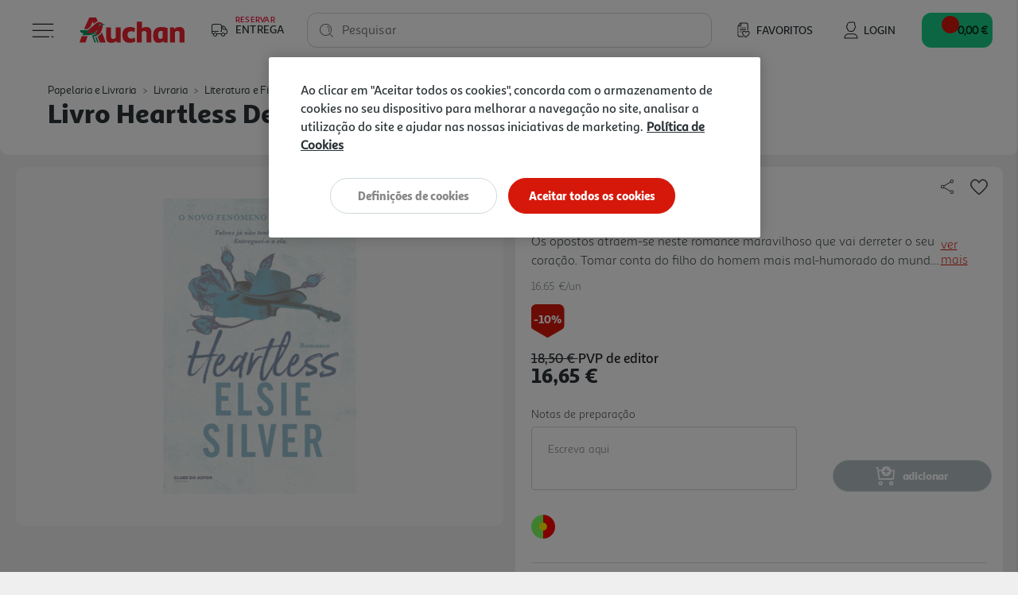

--- FILE ---
content_type: text/html;charset=UTF-8
request_url: https://www.auchan.pt/pt/papelaria-e-livraria/livraria/literatura-e-ficcao/livro-heartless-de-elsie-silver/3718872.html
body_size: 20905
content:










    











<!DOCTYPE html>
<html lang="pt">
<head>
<script>//common/scripts.isml</script>
<script defer type="text/javascript" src="/on/demandware.static/Sites-AuchanPT-Site/-/pt_PT/v1768725795444/js/main.js"></script>
<script defer type="text/javascript" src="/on/demandware.static/Sites-AuchanPT-Site/-/pt_PT/v1768725795444/lib/bootstrap-input-spinner.min.js"></script>

    <script defer type="text/javascript" src="https://maps.googleapis.com/maps/api/js?key=AIzaSyB35eTHcG96iqJtqWhscURA26sG3xQUFJA"
        
        >
    </script>

    <script defer type="text/javascript" src="https://unpkg.com/@googlemaps/markerclustererplus/dist/index.min.js"
        
        >
    </script>

    <script defer type="text/javascript" src="/on/demandware.static/Sites-AuchanPT-Site/-/pt_PT/v1768725795444/js/productDetail.js"
        
        >
    </script>



    


    <!-- OneTrust -->
    <!-- OneTrust Cookies Consent Notice start for production-eu01-auchan.demandware.net -->
<script src="https://cdn.cookielaw.org/scripttemplates/otSDKStub.js" type="text/javascript" charset="UTF-8" data-domain-script="8751d16f-cb2a-4e1f-bf03-923c8e13d8cd" ></script>
<script type="text/javascript">
function OptanonWrapper() { }
</script>
<!-- OneTrust Cookies Consent Notice end for production-eu01-auchan.demandware.net -->




    
    





    <script src="https://cdn.onesignal.com/sdks/OneSignalSDK.js" async=""></script>
    <script>
    var OneSignal = window.OneSignal || [];
        var initConfig = {
            appId: "e57e2ce8-74df-4752-8361-d18cd966f02a",
            notifyButton: {
                enable: true
            },
        };
        OneSignal.push(function () {
            OneSignal.SERVICE_WORKER_PARAM = { scope: "https://www.auchan.pt" };
            OneSignal.SERVICE_WORKER_PATH = "https://www.auchan.pt"
            OneSignal.SERVICE_WORKER_UPDATER_PATH = "https://www.auchan.pt"
            OneSignal.init(initConfig);
        });
    </script>





<meta charset=UTF-8>

<meta http-equiv="x-ua-compatible" content="ie=edge">

<meta name="viewport" content="width=device-width, initial-scale=1">






    
    



<title>Livro Heartless De Elsie Silver | Auchan</title>

<meta name="description" content="Compre Livro Heartless De Elsie Silver Em Auchan.pt. Faça Já A Sua Encomenda, 1º Entrega Grátis Em Compras Superiores A 50€ Com O Cupão Primeiraentrega."/>
<meta name="keywords" content="Auchan"/>





<meta property="og:site_name" content="Salesforce Commerce Cloud" />



    <meta property="og:title" content="Livro Heartless De Elsie Silver | Auchan" />



<meta property="og:type" content="website" />



    <meta property="og:description" content="Compre LIVRO HEARTLESS DE ELSIE SILVER em Auchan.pt. Fa&ccedil;a j&aacute; a sua encomenda, 1&ordm; Entrega Gr&aacute;tis em compras superiores a 50&euro; com o cup&atilde;o PRIMEIRAENTREGA." />




    <meta property="og:url" content="https://www.auchan.pt/pt/papelaria-e-livraria/livraria/literatura-e-ficcao/livro-heartless-de-elsie-silver/3718872.html" />




    

    
        <meta property="og:image" content="https://www.auchan.pt/dw/image/v2/BFRC_PRD/on/demandware.static/-/Sites-auchan-pt-master-catalog/default/dw00a1dba1/images/hi-res/003718872.jpg?sw=250&amp;sh=250&amp;sm=fit&amp;bgcolor=FFFFFF" />
    





    
        <meta name="description" content="Compre LIVRO HEARTLESS DE ELSIE SILVER em Auchan.pt. Faça já a sua encomenda, 1º Entrega Grátis em compras superiores a 50€ com o cupão PRIMEIRAENTREGA.">
    

    
        <meta name="robots" content="index, follow">
    

    

    
        <meta property="og:url" content="https://www.auchan.pt/on/demandware.store/Sites-AuchanPT-Site/pt_PT/Product-IncludeProductShow?pid=3718872">
    


<link rel="icon" href="/s/AuchanPT/favicon.svg" type="image/svg+xml" />
<link rel="alternate icon" type="image/x-icon" href="/on/demandware.static/Sites-AuchanPT-Site/-/default/dw4f79a218/images/favicons/favicon.ico"/>
<link rel="icon" type="image/png"  sizes="32x32" href="/on/demandware.static/Sites-AuchanPT-Site/-/default/dwd0b28905/images/favicons/favicon-32x32.png"/>
<link rel="icon" type="image/png"  sizes="16x16" href="/on/demandware.static/Sites-AuchanPT-Site/-/default/dwb5b99513/images/favicons/favicon-16x16.png"/>


<link rel="stylesheet" href="/on/demandware.static/Sites-AuchanPT-Site/-/pt_PT/v1768725795444/css/global.css" />

    <link rel="stylesheet" href="/on/demandware.static/Sites-AuchanPT-Site/-/pt_PT/v1768725795444/css/pages/detail.css"  />



    <meta name="google-site-verification" content="f8OiE1_hdxV3rWCVtMgeYu_dq0cZ5eIW7leKk-fwmAI" />









    

<script>
window.dataLayer = window.dataLayer || [];
</script>


<script>
    // 1. Login information
    var loginInformation = null;
    if(loginInformation !== null && loginInformation !== undefined && typeof loginInformation === 'object'){
        window.dataLayer.push(loginInformation);
    }
</script>


<script>
(function(w,d,s,l,i){w[l]=w[l]||[];w[l].push({'gtm.start': new Date().getTime(),event:'gtm.js'});var f=d.getElementsByTagName(s)[0],j=d.createElement(s),dl=l!='dataLayer'?'&l='+l:'';j.async=true;j.src='//www.googletagmanager.com/gtm.js?id='+i+dl;f.parentNode.insertBefore(j,f);})(window,document,'script','dataLayer', 'GTM-W4XWM6P');
</script>




<link rel="canonical" href="https://www.auchan.pt/pt/papelaria-e-livraria/livraria/literatura-e-ficcao/livro-heartless-de-elsie-silver/3718872.html" />

<script type="text/javascript">//<!--
/* <![CDATA[ (head-active_data.js) */
var dw = (window.dw || {});
dw.ac = {
    _analytics: null,
    _events: [],
    _category: "",
    _searchData: "",
    _anact: "",
    _anact_nohit_tag: "",
    _analytics_enabled: "true",
    _timeZone: "Europe/Lisbon",
    _capture: function(configs) {
        if (Object.prototype.toString.call(configs) === "[object Array]") {
            configs.forEach(captureObject);
            return;
        }
        dw.ac._events.push(configs);
    },
	capture: function() { 
		dw.ac._capture(arguments);
		// send to CQ as well:
		if (window.CQuotient) {
			window.CQuotient.trackEventsFromAC(arguments);
		}
	},
    EV_PRD_SEARCHHIT: "searchhit",
    EV_PRD_DETAIL: "detail",
    EV_PRD_RECOMMENDATION: "recommendation",
    EV_PRD_SETPRODUCT: "setproduct",
    applyContext: function(context) {
        if (typeof context === "object" && context.hasOwnProperty("category")) {
        	dw.ac._category = context.category;
        }
        if (typeof context === "object" && context.hasOwnProperty("searchData")) {
        	dw.ac._searchData = context.searchData;
        }
    },
    setDWAnalytics: function(analytics) {
        dw.ac._analytics = analytics;
    },
    eventsIsEmpty: function() {
        return 0 == dw.ac._events.length;
    }
};
/* ]]> */
// -->
</script>
<script type="text/javascript">//<!--
/* <![CDATA[ (head-cquotient.js) */
var CQuotient = window.CQuotient = {};
CQuotient.clientId = 'bfrc-AuchanPT';
CQuotient.realm = 'BFRC';
CQuotient.siteId = 'AuchanPT';
CQuotient.instanceType = 'prd';
CQuotient.locale = 'pt_PT';
CQuotient.fbPixelId = '__UNKNOWN__';
CQuotient.activities = [];
CQuotient.cqcid='';
CQuotient.cquid='';
CQuotient.cqeid='';
CQuotient.cqlid='';
CQuotient.apiHost='api.cquotient.com';
/* Turn this on to test against Staging Einstein */
/* CQuotient.useTest= true; */
CQuotient.useTest = ('true' === 'false');
CQuotient.initFromCookies = function () {
	var ca = document.cookie.split(';');
	for(var i=0;i < ca.length;i++) {
	  var c = ca[i];
	  while (c.charAt(0)==' ') c = c.substring(1,c.length);
	  if (c.indexOf('cqcid=') == 0) {
		CQuotient.cqcid=c.substring('cqcid='.length,c.length);
	  } else if (c.indexOf('cquid=') == 0) {
		  var value = c.substring('cquid='.length,c.length);
		  if (value) {
		  	var split_value = value.split("|", 3);
		  	if (split_value.length > 0) {
			  CQuotient.cquid=split_value[0];
		  	}
		  	if (split_value.length > 1) {
			  CQuotient.cqeid=split_value[1];
		  	}
		  	if (split_value.length > 2) {
			  CQuotient.cqlid=split_value[2];
		  	}
		  }
	  }
	}
}
CQuotient.getCQCookieId = function () {
	if(window.CQuotient.cqcid == '')
		window.CQuotient.initFromCookies();
	return window.CQuotient.cqcid;
};
CQuotient.getCQUserId = function () {
	if(window.CQuotient.cquid == '')
		window.CQuotient.initFromCookies();
	return window.CQuotient.cquid;
};
CQuotient.getCQHashedEmail = function () {
	if(window.CQuotient.cqeid == '')
		window.CQuotient.initFromCookies();
	return window.CQuotient.cqeid;
};
CQuotient.getCQHashedLogin = function () {
	if(window.CQuotient.cqlid == '')
		window.CQuotient.initFromCookies();
	return window.CQuotient.cqlid;
};
CQuotient.trackEventsFromAC = function (/* Object or Array */ events) {
try {
	if (Object.prototype.toString.call(events) === "[object Array]") {
		events.forEach(_trackASingleCQEvent);
	} else {
		CQuotient._trackASingleCQEvent(events);
	}
} catch(err) {}
};
CQuotient._trackASingleCQEvent = function ( /* Object */ event) {
	if (event && event.id) {
		if (event.type === dw.ac.EV_PRD_DETAIL) {
			CQuotient.trackViewProduct( {id:'', alt_id: event.id, type: 'raw_sku'} );
		} // not handling the other dw.ac.* events currently
	}
};
CQuotient.trackViewProduct = function(/* Object */ cqParamData){
	var cq_params = {};
	cq_params.cookieId = CQuotient.getCQCookieId();
	cq_params.userId = CQuotient.getCQUserId();
	cq_params.emailId = CQuotient.getCQHashedEmail();
	cq_params.loginId = CQuotient.getCQHashedLogin();
	cq_params.product = cqParamData.product;
	cq_params.realm = cqParamData.realm;
	cq_params.siteId = cqParamData.siteId;
	cq_params.instanceType = cqParamData.instanceType;
	cq_params.locale = CQuotient.locale;
	
	if(CQuotient.sendActivity) {
		CQuotient.sendActivity(CQuotient.clientId, 'viewProduct', cq_params);
	} else {
		CQuotient.activities.push({activityType: 'viewProduct', parameters: cq_params});
	}
};
/* ]]> */
// -->
</script>


   <script type="application/ld+json">
        {"@context":"http://schema.org/","@type":"Product","@id":"https://www.auchan.pt/pt/papelaria-e-livraria/livraria/literatura-e-ficcao/livro-heartless-de-elsie-silver/3718872.html","name":"LIVRO HEARTLESS DE ELSIE SILVER","description":"LV HEARTLESS","sku":"3718872","gtin":"9789897247156","image":["https://www.auchan.pt/on/demandware.static/-/Sites-auchan-pt-master-catalog/default/dw00a1dba1/images/hi-res/003718872.jpg"],"offers":{"url":{},"@type":"Offer","priceCurrency":"EUR","price":"16.65","availability":"http://schema.org/OutOfStock"}}
    </script>











    <script src="https://apps.bazaarvoice.com/deployments/auchan-pt/main_site/production/pt_PT/bv.js"></script>





    <script defer type="text/javascript" src="https://maps.googleapis.com/maps/api/js?key=AIzaSyB35eTHcG96iqJtqWhscURA26sG3xQUFJA"></script>
    <script defer type="text/javascript" src="https://unpkg.com/@googlemaps/markerclustererplus/dist/index.min.js"></script>

</head>
<body>

<div class="page" data-action="Product-IncludeProductShow" data-querystring="pid=3718872"
data-currency="EUR" data-worker-menu="/on/demandware.static/Sites-AuchanPT-Site/-/pt_PT/v1768725795444/js/menuWorker.js"
data-worker-menu-item="/on/demandware.static/Sites-AuchanPT-Site/-/pt_PT/v1768725795444/js/menuItemWorker.js"
data-worker-product-tile="/on/demandware.static/Sites-AuchanPT-Site/-/pt_PT/v1768725795444/js/productTileWorker.js"
data-include-wishlists-url="/on/demandware.store/Sites-AuchanPT-Site/pt_PT/Product-IncludeWishlists"
data-include-qtyselectors-url="/on/demandware.store/Sites-AuchanPT-Site/pt_PT/Product-IncludeQuantitySelectors"
data-include-promotions-url="/on/demandware.store/Sites-AuchanPT-Site/pt_PT/Product-IncludePromotions"
data-authenticated="false" data-include-minicart="/on/demandware.store/Sites-AuchanPT-Site/pt_PT/Cart-MiniCart"
data-worker-mini-cart="/on/demandware.static/Sites-AuchanPT-Site/-/pt_PT/v1768725795444/js/miniCartWorker.js"
data-consent-tracking-set-session="/on/demandware.store/Sites-AuchanPT-Site/pt_PT/ConsentTracking-SetSession"
data-worker-oney="/on/demandware.static/Sites-AuchanPT-Site/-/pt_PT/v1768725795444/js/oneyWorker.js" 


>




<header class="auc-main-header">
    <a href="#maincontent" class="skip" aria-label="Skip to main content">Skip to main content</a>
<a href="#footercontent" class="skip" aria-label="Skip to footer content">Skip to footer content</a>

    <nav>
        <div class="container-fluid auc-header">

            
            <div class="row no-gutters auc-header--main-header">
                











<div class="auc-header__delivery-worker" data-worker-delivery-header="/on/demandware.static/Sites-AuchanPT-Site/-/pt_PT/v1768725795444/js/deliveryHeaderWorker.js" data-include-delivery-header-url="/on/demandware.store/Sites-AuchanPT-Site/pt_PT/Delivery-Header">

    
    <div class="auc-header__delivery">

        
        


<svg class="null auc-icon--delivery" >
    <use xlink:href="/on/demandware.static/Sites-AuchanPT-Site/-/default/dw265a6db8/images/icons/svg/redesign/spritemap.svg#icon-delivery" />
</svg>

        <div>
            <span>Reservar</span>
            <span>Entrega</span>
        </div>

        


<svg class="null auc-icon--arrow" >
    <use xlink:href="/on/demandware.static/Sites-AuchanPT-Site/-/default/dw265a6db8/images/icons/svg/redesign/spritemap.svg#icon-arrow" />
</svg>

    </div>
</div>


<button class="auc-button--burger">
    


<svg class="auc-header--burger visible auc-icon--menu" >
    <use xlink:href="/on/demandware.static/Sites-AuchanPT-Site/-/default/dw265a6db8/images/icons/svg/redesign/spritemap.svg#icon-menu" />
</svg>
    


<svg class="auc-header--close hidden auc-icon--close" >
    <use xlink:href="/on/demandware.static/Sites-AuchanPT-Site/-/default/dw265a6db8/images/icons/svg/redesign/spritemap.svg#icon-close" />
</svg>
</button>


<a href="/" title="Auchan" class="auc-button--home">
    


<svg class="null auc-icon--logo" >
    <use xlink:href="/on/demandware.static/Sites-AuchanPT-Site/-/default/dwf9684900/images/icons/svg/brand/spritemap.svg#icon-logo" />
</svg>
</a>


<a href="/pt/favoritos" class="auc-button--favorite">
    


<svg class="null auc-icon--wishlist" >
    <use xlink:href="/on/demandware.static/Sites-AuchanPT-Site/-/default/dw265a6db8/images/icons/svg/redesign/spritemap.svg#icon-wishlist" />
</svg>
    <span>Favoritos</span>
</a>















<div class="auc-header-account collapsible-sm outside-click-close">

    
    
        <a href="https://www.auchan.pt/on/demandware.store/Sites-AuchanPT-Site/pt_PT/Login-OAuthLogin?oauthProvider=Salesforce&amp;oauthLoginTargetEndPoint=0">

            
            


<svg class="null auc-icon--user" >
    <use xlink:href="/on/demandware.static/Sites-AuchanPT-Site/-/default/dw265a6db8/images/icons/svg/redesign/spritemap.svg#icon-user" />
</svg>
            <span>Login</span>
        </a>
    
</div>



<div class="search">
    










<div class="site-search">
    <form role="search"
          action="/pt/pesquisa"
          method="get"
          name="simpleSearch"
          class="auc-search-form">

        
        <button type="submit" name="search-button" class="auc-button--search-gray" aria-label="Submit search keywords">
            


<svg class="null auc-icon--search" >
    <use xlink:href="/on/demandware.static/Sites-AuchanPT-Site/-/default/dw265a6db8/images/icons/svg/redesign/spritemap.svg#icon-search" />
</svg>
        </button>

        
        <input class="form-control auc-search-field search-field auc-text-field"
               id="search-suggestions-input"
               type="text"
               name="q"
               value=""
               placeholder=" "
               role="combobox"
               aria-haspopup="listbox"
               aria-owns="search-results"
               aria-expanded="false"
               aria-autocomplete="list"
               aria-activedescendant=""
               aria-controls="search-results"
               aria-label="Enter Keyword or Item No."
               autocomplete="off"
               data-error = "Dever&aacute; introduzir no m&iacute;nimo tr&ecirc;s caracteres para efetuar a pesquisa."/>

        
        <label for="search-suggestions-input">Pesquisar</label>

        
        <button type="reset" name="reset-button" class="reset-button d-none" aria-label="Clear search keywords">
            


<svg class="null auc-icon--close_round" >
    <use xlink:href="/on/demandware.static/Sites-AuchanPT-Site/-/default/dw265a6db8/images/icons/svg/redesign/spritemap.svg#icon-close_round" />
</svg>
        </button>

        
        <div class="suggestions-wrapper" data-url="/on/demandware.store/Sites-AuchanPT-Site/pt_PT/SearchServices-GetSuggestions?q="></div>

        <input type="hidden" value="pt_PT" name="lang" />
    </form>
</div>

</div>


<button class="auc-js-minicart auc-header__minicart auc-button--shopping-cart"
    data-action-url="/on/demandware.store/Sites-AuchanPT-Site/pt_PT/Cart-MiniCartShow"
    data-delivery-status-url="/on/demandware.store/Sites-AuchanPT-Site/pt_PT/Delivery-ShowModal?dview=delivery-status"
    data-is-contextualized="false"
    data-has-grocery-products="false"
    data-gtm-url="/on/demandware.store/Sites-AuchanPT-Site/pt_PT/Cart-MiniCartShowGTM">

    
    
    <div class="auc-header__minicart__quantity">
        <span class="minicart-quantity d-none"></span>
    </div>

    
    


<svg class="null auc-icon--cart" >
    <use xlink:href="/on/demandware.static/Sites-AuchanPT-Site/-/default/dw265a6db8/images/icons/svg/redesign/spritemap.svg#icon-cart" />
</svg>

     
    <span class="auc-cart-value__total">
        <div class="auc-cart-value auc-header-cart-total" data-action="/on/demandware.store/Sites-AuchanPT-Site/pt_PT/Cart-UpdateMiniCartTotal">
        
            
            <div class="dot-flashing"></div>
        </div>
    </span>
    

</button>


<div class="auc-minicart auc-panel" id="auc-minicart-panel"></div>

            </div>

            
            









<div class="auc-alert auc-alert__container">
    <div class="auc-alert__content">
        <div class="auc-alert__message">

            
            


<svg class="auc-alert__icon-success auc-icon--outline-check-white" >
    <use xlink:href="/on/demandware.static/Sites-AuchanPT-Site/-/default/dw2398cb2d/images/icons/svg/circle/spritemap.svg#icon-outline-check-white" />
</svg>
            


<svg class="auc-alert__icon-error auc-icon--outline-delete-white" >
    <use xlink:href="/on/demandware.static/Sites-AuchanPT-Site/-/default/dw2398cb2d/images/icons/svg/circle/spritemap.svg#icon-outline-delete-white" />
</svg>

            
            <div class="auc-alert__message-text">
            </div>
        </div>
    </div>
</div>


            
            
<div class="main-menu navbar-toggleable-xxl menu-toggleable-left multilevel-dropdown" id="sg-navbar-collapse"
    data-store-token="null" data-gtm-login="null"
    data-gtm-leaflet-products="null"
    data-url="/on/demandware.store/Sites-AuchanPT-Site/pt_PT/Page-IncludeHeaderMenu?t="
    data-url-items="/on/demandware.store/Sites-AuchanPT-Site/pt_PT/Page-IncludeHeaderMenuItems?t=">
    <div class="container">
        <div class="row" id="auc-js-include-header-menu">
        </div>
    </div>
</div>




        </div>
    </nav>
</header>


<div role="main" id="maincontent">

        

        
        
        
        
        
        
        
        

        
        
<script>
    (function () {
        var s = document.createElement('script');
        s.async = true;
        s.className = 'demoup_stage1_script';
        s.src = '//static.demoup.com/api/stages/8519/stage1.js?url=' + encodeURI(document.URL);
        var m = document.getElementsByTagName('head')[0];
        m.parentNode.insertBefore(s, m);
    })();
</script>

<script async id='demoup_stage2_script' src='//static.demoup.com/auchan.pt/stage2.min.js'></script>


        <!-- CQuotient Activity Tracking (viewProduct-cquotient.js) -->
<script type="text/javascript">//<!--
/* <![CDATA[ */
(function(){
	try {
		if(window.CQuotient) {
			var cq_params = {};
			cq_params.product = {
					id: '3718872',
					sku: '',
					type: '',
					alt_id: ''
				};
			cq_params.realm = "BFRC";
			cq_params.siteId = "AuchanPT";
			cq_params.instanceType = "prd";
			window.CQuotient.trackViewProduct(cq_params);
		}
	} catch(err) {}
})();
/* ]]> */
// -->
</script>
<script type="text/javascript">//<!--
/* <![CDATA[ (viewProduct-active_data.js) */
dw.ac._capture({id: "3718872", type: "detail"});
/* ]]> */
// -->
</script>

            
            <div class="row no-gutters auc-pdp__header">
                <div class="col-12">

                    
                    <div class="product-breadcrumb d-none d-sm-block auc-breadcrumb">
                        















    

    

    




    <div class="row hidden-xs-down">
        <div class="col" role="navigation" aria-label="Breadcrumb">
            <ol class="breadcrumb">

                
                <li class="auc-breadcrumb__back-link ">
                    


<svg class="auc-breadcrumb--arrow-back auc-icon--arrow-back" >
    <use xlink:href="/on/demandware.static/Sites-AuchanPT-Site/-/default/dw031c0f9c/images/icons/svg/arrows/spritemap.svg#icon-arrow-back" />
</svg>

                    
                    
                </li>

                
                
                    <li class="breadcrumb-item">
                        
                            <a href="/pt/papelaria-e-livraria/">
                                Papelaria e Livraria
                            </a>
                        
                    </li>
                
                    <li class="breadcrumb-item">
                        
                            <a href="/pt/papelaria-e-livraria/livraria/">
                                Livraria
                            </a>
                        
                    </li>
                
                    <li class="breadcrumb-item">
                        
                            <a href="/pt/papelaria-e-livraria/livraria/literatura-e-ficcao/">
                                Literatura e Fic&ccedil;&atilde;o
                            </a>
                        
                    </li>
                
            </ol>
        </div>
    </div>


                    </div>

                    
                    <div class="row no-gutters">
                        <div class="col-sm-12">
                            <h1 class="product-name auc-hero-title">livro heartless de elsie silver</h1>
                        </div>
                    </div>

                </div>
            </div>

            



<div class="container product-detail product-wrapper auc-pdp__body auc-js-pdp-body" data-pid="3718872" data-ean="9789897247156" data-urls="{&quot;productUrl&quot;:&quot;/pt/papelaria-e-livraria/livraria/literatura-e-ficcao/livro-heartless-de-elsie-silver/3718872.html&quot;,&quot;quickViewUrl&quot;:&quot;/on/demandware.store/Sites-AuchanPT-Site/pt_PT/Product-ShowQuickView?pid=3718872&quot;,&quot;addToCartUrl&quot;:&quot;/on/demandware.store/Sites-AuchanPT-Site/pt_PT/Cart-AddProduct&quot;,&quot;updateQuantityUrl&quot;:&quot;/on/demandware.store/Sites-AuchanPT-Site/pt_PT/Cart-UpdateQuantity&quot;,&quot;removeFromCartUrl&quot;:&quot;/on/demandware.store/Sites-AuchanPT-Site/pt_PT/Cart-RemoveProductLineItem&quot;,&quot;quantitySelector&quot;:&quot;/on/demandware.store/Sites-AuchanPT-Site/pt_PT/Product-QuantitySelector&quot;,&quot;absoluteProductUrl&quot;:&quot;https://www.auchan.pt/pt/papelaria-e-livraria/livraria/literatura-e-ficcao/livro-heartless-de-elsie-silver/3718872.html&quot;,&quot;encodedProductUrl&quot;:&quot;https%3A%2F%2Fwww.auchan.pt%2Fpt%2Fpapelaria-e-livraria%2Flivraria%2Fliteratura-e-ficcao%2Flivro-heartless-de-elsie-silver%2F3718872.html&quot;,&quot;oneySimulatorUrl&quot;:&quot;/on/demandware.store/Sites-AuchanPT-Site/pt_PT/Oney-GetSimulator?pid=3718872&quot;}">

    <div class="row no-gutters auc-pdp__upper-section auc-pdp__upper-section--grocery">
        
        










<div class="primary-images col-12 col-sm-6 auc-product-unavailable ">
    <div id="pdpCarousel-3718872" class="carousel slide" data-interval="false" data-ride="carousel" data-touch="true"
        data-prev="Previous" data-next="Next">

        
        

        
        <div class="carousel-inner" role="listbox">
            
                <div class='carousel-item active' data-index="0">
                    

                    
                    
                        
                        














<picture>
    
        
        
            <source srcset="https://www.auchan.pt/dw/image/v2/BFRC_PRD/on/demandware.static/-/Sites-auchan-pt-master-catalog/default/dw00a1dba1/images/hi-res/003718872.jpg?sw=500&amp;sh=500&amp;sm=fit&amp;bgcolor=FFFFFF" media="(min-width: 1025px)" />
        
    

    
        
        
            <source srcset="https://www.auchan.pt/dw/image/v2/BFRC_PRD/on/demandware.static/-/Sites-auchan-pt-master-catalog/default/dw00a1dba1/images/hi-res/003718872.jpg?sw=300&amp;sh=300&amp;sm=fit&amp;bgcolor=FFFFFF" media="(min-width: 501px) and (max-width: 1024px)" />
        
    

    
        
        
            <source srcset="https://www.auchan.pt/dw/image/v2/BFRC_PRD/on/demandware.static/-/Sites-auchan-pt-master-catalog/default/dw00a1dba1/images/hi-res/003718872.jpg?sw=250&amp;sh=250&amp;sm=fit&amp;bgcolor=FFFFFF" media="(max-width: 500px)" />
        
    

    
        
            <img src="https://www.auchan.pt/dw/image/v2/BFRC_PRD/on/demandware.static/-/Sites-auchan-pt-master-catalog/default/dw00a1dba1/images/hi-res/003718872.jpg?sw=500&amp;sh=500&amp;sm=fit&amp;bgcolor=FFFFFF" alt="LIVRO HEARTLESS DE ELSIE SILVER image number 0" title="LIVRO HEARTLESS DE ELSIE SILVER"
                class="d-block img-fluid auc-carousel__image"
                itemprop="image" />
        
        <link href="https://www.auchan.pt/dw/image/v2/BFRC_PRD/on/demandware.static/-/Sites-auchan-pt-master-catalog/default/dw00a1dba1/images/hi-res/003718872.jpg?sw=500&amp;sh=500&amp;sm=fit&amp;bgcolor=FFFFFF" />
    
</picture>

                    
                </div>
            

            
            
        </div>

        
        

        
        
    </div>

    
    
</div>


        
        <div class="col-12 col-md-7 col-xl-6 auc-pdp__right-section">
            <div class="attributes">


                

                
                <div class="auc-pdp__product-id">
                    <div class="product-number-rating clearfix">

    
    <div class="auc-pdp__product-id__bazaarvoice-rating" data-bv-show="rating_summary" data-bv-product-id="3718872"></div>

    <!-- Product Number -->
    <div class="product-number pull-left">
        

Ref. / EAN:
<span class="product-id d-none">3718872</span>
<span class="product-ean">9789897247156</span>

    </div>
</div>

                </div>

                
                <div class="auc-pdp__share-button">
                    









<div class="row auc-pdp__social-share share-icons">

    
    <div class="auc-pdp__social-share-button">
        <button class="auc-pdp__social-share-button__options auc-js-social-share" aria-label="Share on Social Media" aria-expanded="false"
            aria-controls="collapsible-social-share">
            


<svg class="null auc-icon--share" >
    <use xlink:href="/on/demandware.static/Sites-AuchanPT-Site/-/default/dwae3d0516/images/icons/svg/social/spritemap.svg#icon-share" />
</svg>
        </button>
    </div>

    
    <div class="value content auc-pdp__share-popup" id="collapsible-social-share">

        
        <a href="https://www.facebook.com/sharer/sharer.php?u=https%3A%2F%2Fwww.auchan.pt%2Fpt%2Fpapelaria-e-livraria%2Flivraria%2Fliteratura-e-ficcao%2Flivro-heartless-de-elsie-silver%2F3718872.html" target="noreferrer" class="auc-js-close-collapsible" aria-label="Partilhar no Facebook">
            


<svg class="null auc-icon--facebook" >
    <use xlink:href="/on/demandware.static/Sites-AuchanPT-Site/-/default/dwae3d0516/images/icons/svg/social/spritemap.svg#icon-facebook" />
</svg></a>

        
        <a href="https://t.me/share/url?url=https%3A%2F%2Fwww.auchan.pt%2Fpt%2Fpapelaria-e-livraria%2Flivraria%2Fliteratura-e-ficcao%2Flivro-heartless-de-elsie-silver%2F3718872.html" target="noreferrer" class="auc-js-close-collapsible" aria-label="Partilhar no Telegram">
            


<svg class="null auc-icon--telegram" >
    <use xlink:href="/on/demandware.static/Sites-AuchanPT-Site/-/default/dwae3d0516/images/icons/svg/social/spritemap.svg#icon-telegram" />
</svg></a>

        
        
            <a href="https://www.auchan.pt/on/demandware.store/Sites-AuchanPT-Site/pt_PT/Login-OAuthLogin?oauthProvider=Salesforce&amp;oauthLoginTargetEndPoint=0" class="auc-js-close-collapsible" aria-label="Partilhar por Mail">
                


<svg class="null auc-icon--mail" >
    <use xlink:href="/on/demandware.static/Sites-AuchanPT-Site/-/default/dweaf7c62c/images/icons/svg/forms/spritemap.svg#icon-mail" />
</svg>
            </a>
        
    </div>
</div>

                </div>

                
                <div class="auc-pdp__wishlist-button">
                    














    <div class="row auc-product__add-to-wishlist collapsible-xs outside-click-close auc-js-product-add-to-wishlist" data-token-name="csrf_token" data-token-value="tujR26R8KBug7NhK1X0AMmq3YNp32B2aquq0N8E608ZXpgJGvm-eSUwvE0CTzyjKM22jrFre-CeQG7yI3RtKkPkYf5kpTwwvG8NMWH5j5G5xPVTp-APUMiA7gjpQuZRz1IAW8_xuiikxrVcvclc-y3Lez-MbKHRighHu2NyCy-Q2xAyG-go=">

        
        <div class="auc-product__add-to-wishlist__button">
            <button class="title" aria-label="Adicionar &agrave; wishlist" aria-expanded="false"
                aria-controls="auc-product-add-to-wishlist-3718872">
                <span class="auc-js-product-wishlist-button-added invisible">
                    


<svg class="null auc-icon--favorite-selected" >
    <use xlink:href="/on/demandware.static/Sites-AuchanPT-Site/-/default/dwb0e0e999/images/icons/svg/menu/spritemap.svg#icon-favorite-selected" />
</svg>
                </span>
                <span class="auc-js-product-wishlist-button-not-added visible">
                    


<svg class="null auc-icon--favorite" >
    <use xlink:href="/on/demandware.static/Sites-AuchanPT-Site/-/default/dwb0e0e999/images/icons/svg/menu/spritemap.svg#icon-favorite" />
</svg>
                </span>
            </button>
        </div>

        
        <div class="value content auc-product__add-to-wishlist__collapsible move-in-port" id="auc-product-add-to-wishlist-3718872" >

            
            <div class="auc-product__add-to-wishlist__list">
                
                    
                    <div class="auc-product__add-to-wishlist__not-logged auc-bold--medium">
                        S&oacute; com sess&atilde;o iniciada poder&aacute; adicionar artigos aos favoritos
                        <a href="https://www.auchan.pt/on/demandware.store/Sites-AuchanPT-Site/pt_PT/Login-OAuthLogin?oauthProvider=Salesforce&amp;oauthLoginTargetEndPoint=0" class="auc-product__add-to-wishlist__item auc-js-add-wishlist-item">
                            <button class="auc-button__rounded--primary-big" role="button">
                                Iniciar sess&atilde;o
                            </button>
                        </a>
                    </div>
                
            </div>
        </div>
    </div>



                </div>

                
                
                    <div class="auc-pdp__marketing-text-container">
                        <div class="auc-pdp__marketing-text">
                            Os opostos atraem-se neste romance maravilhoso que vai derreter o seu coração. Tomar conta do filho do homem mais mal-humorado do mundo deveria ser simples. Mas ela não consegue tirar os olhos dele. E ele não consegue tirar as mãos de cima dela.
                        </div>
                        <span class="auc-pdp__marketing-text-see-more" role="link">
                            ver mais
                        </span>
                    </div>
                

                
                
                    <div class="auc-pdp__units">
                        <div class="auc-measures">
    

    
        <span class="auc-measures--price-per-unit">16.65 &euro;/un</span>
    
</div>

                    </div>
                

                
                
                    <div class="auc-pdp__promo">
                        
                        <div class="auc-pdp__promo-label">
                            
                                





    
    
        
        <div class="auc-promo--discount--red">
            -10%
        </div>

    
    





                            
                        </div>

                        
                        <div class="promotions auc-pdp__promo-button" data-pid="3718872">
                            
                                




<div class="auc-product-tile__promo-badges--promotions-container">

    
        
    
</div>

                            
                        </div>
                    </div>
                

                
                    <div class="row">

                        
                        <div class="col-6">
                            <div class="prices auc-pdp-price auc-pdp__price float-left auc-product-unavailable">
                                
                                    



    <div class="price">
        
        <span>
    
    
    
    
    

    
    
        

        
        
            <div class="auc-price__stricked">
                <span class="list">

                    
                    

                    
                    <span class="strike-through">
                        18,50 &#8364;
                    </span>

                    
                    
                        <span class="auc-price__editor-price">
                            PVP de editor
                        </span>
                    
                </span>
            </div>

        
        
    

    
    <span class="sales">
        
        
        
            <span class="value" content="16.65">
        
        16,65 &euro;


        
            






    
    


        
        </span>
    </span>

    
    
    
    
    

    

        
        <div class="auc-price__promotion">

            
            <span class="auc-price__promotion__label">
                Promo&ccedil;&atilde;o
            </span>
        </div>
    

    
</span>

    </div>


                                
                            </div>
                        </div>
                    </div>
                

                
                

                
                
                    











    <div class="auc-pdp__promo-info">
        
    </div>


                

                
                

                

                <div class="auc-pdp__middle-section row no-gutters">
                    
                        <div class="col-12 col-xl-7 auc-pdp__preparation-notes__container">
                            

<div class="auc-preparation-notes auc-preparation-notes-3718872">
    <form action="/on/demandware.store/Sites-AuchanPT-Site/pt_PT/Cart-SavePreparationNotes" class="auc-preparation-notes-form" method="POST" name="auc-preparation-notes-form">
        <button type="button" class="auc-button__rounded--secondary auc-button--confirm-notes auc-pdp__confirm-notes d-none">atualizar notas</button>
        <label for="auc-product-notes-3718872">Notas de prepara&ccedil;&atilde;o</label>
        <textarea type="textarea" class="auc-text-area auc-pdp__preparation-notes auc-preparation-notes__text-area auc-background--border"
            id="auc-product-notes-3718872"
            name="preparationNotes"
            maxlength="256"
            placeholder="Escreva aqui"
            aria-label="Notas de prepara&ccedil;&atilde;o" ></textarea>

        <input type="hidden" name="pid" value="3718872"/>
        <input type="hidden" name="uuid" value=""/>
        <input type="hidden" class="auc-saved-notes" name="savedNotes" value=""/>
        <input type="hidden" name="csrf_token" value="887EUCQxnI1m5J1DISp0Q34aI7Me2SHkB2MWF3VxsKC1GLp3O4doN1Yk8npQe4LcA13YMJJIm87ekgJYw7QKpVelKIS4UgiND34Mo5gEyHeM3gG5VqBIG_wErqPPXV-pHfvcwyMoVO4b7Pz9vZdzknAQmAHWqEbTsQQmIfUwVAbMG3tQjrs="/>
    </form>
</div>

                        </div>
                    

                    
                    
                        <div class="prices-add-to-cart-actions col-12 col-xl-5 ">

                            
                            <div class="row no-gutters">
                                <div class="col-12">
                                    <div class="row no-gutters auc-pdp__quantity-selector__container" data-shown-limited-availability-modal="false" data-shown-delay-delivery-modal="false">
                                        
                                            










<div class="auc-qty-selector auc-product-unavailable    "
    data-from-store-id="null"
    data-context="pdp"
    data-unit-measure="UN"
    data-step-quantity="1.0"
    data-purchased-by-unit="true"
    data-min-quantity="1.0"
    data-conversion-factor="null"
    data-purchased-by-unit-measure="false"
    data-is-unit-switched="false"
    data-token-name="csrf_token"
    data-token-value="sQRmNVUK2tiswQFLAbGZP4Cv0YqiWxNZIyuMMUf2D4dlYhjy1WEajuYMGCZgkEybduB5FlVjFnuosHJ2Wuikg1Jh6iilYUqhS53hLROA3__FAhtO9NZWqR91UWn79r7CwjVfJa8WrlCkyybzHEcMbJUkyQ8JNP1xagoJANIQ1t1bPQeNbhI=" >

    
    

    
    

    
    
        
            
                <button type="button" class="auc-button__rounded auc-button__rounded--primary" disabled aria-label="adicionar">
                    


<svg class="auc-icon--xxs auc-icon--shopping-cart-add-white" >
    <use xlink:href="/on/demandware.static/Sites-AuchanPT-Site/-/default/dwb0e0e999/images/icons/svg/menu/spritemap.svg#icon-shopping-cart-add-white" />
</svg>
                    <span>
                        adicionar
                    </span>
                </button>
            
        
    

    
    
</div>

                                        
                                    </div>
                                </div>
                            </div>
                        </div>
                    
                </div>

                
                
                    <div class="row no-gutters auc-pdp__bottom-labels">
                        <div class="col-6 auc-pdp__bottom-labels-left">
                            





<div class="auc-product-labels" data-has-labels="true">

    
    

    
    
        <img class="auc-product-labels__icon lazyload-unloaded" data-src="/on/demandware.static/-/Sites-auchan-pt-master-catalog/default/dw43aebe86/images/labels/national_product.svg" alt="Produto Nacional" title="Produto Nacional" />
    

    
    

</div>

                        </div>
                        <div class="col-6 auc-pdp__bottom-labels-right">
                            




                        </div>
                    </div>
                

                
                <div class="auc-pdp__availability-in-store">
                    <!-- Availability -->
<div class="availability row no-gutters product-availability" data-ready-to-order="true" data-available="false">
    































<div class="col-12 auc-pdp__delivery-message-container order-xl-2">

    
</div>


</div>

<div class="row">
    <div class="col">
        
            <button type="submit" class="btn btn-block btn-outline-primary add-to-wish-list" data-href="/on/demandware.store/Sites-AuchanPT-Site/pt_PT/Wishlist-AddProduct">
    <i class="fa fa-heart"></i> <span>Wishlist</span>
</button>
        
    </div>
</div>

                </div>
            </div>
        </div>
    </div>


    <div class="row">
        <div class="col-12 auc-pdp__description-and-detail-container">
            
            
<div class="description-and-detail auc-pdp__description-and-detail">

    
    

    
    
        <div class="row description collapsible-xs auc-pdp__accordion ">

            
            <div class="col-12 auc-pdp__accordion-header">
                <button
                    class="title text-left btn-block d-block auc-pdp-accordion-title auc-pdp__marketing-info-accordion auc-accordion--title"
                    aria-expanded="false"
                    aria-controls="collapsible-description-1">
                    Informa&ccedil;&otilde;es de Marketing
                    <div class="auc-accordion--arrow auc-pdp__accordion-icon-container">
                        


<svg class="null auc-icon--arrow-down" >
    <use xlink:href="/on/demandware.static/Sites-AuchanPT-Site/-/default/dw031c0f9c/images/icons/svg/arrows/spritemap.svg#icon-arrow-down" />
</svg>
                        


<svg class="null auc-icon--arrow-up" >
    <use xlink:href="/on/demandware.static/Sites-AuchanPT-Site/-/default/dw031c0f9c/images/icons/svg/arrows/spritemap.svg#icon-arrow-up" />
</svg>
                    </div>
                </button>
            </div>

            
            
    <div class="col-12 value content auc-pdp__accordion-body auc-pdp-regular"
        id="collapsible-description-1">
        Os opostos atraem-se neste romance maravilhoso que vai derreter o seu coração. Tomar conta do filho do homem mais mal-humorado do mundo deveria ser simples. Mas ela não consegue tirar os olhos dele. E ele não consegue tirar as mãos de cima dela.
    </div>


        </div>
    

    
    <div class="row product-attributes collapsible-xs auc-pdp__accordion">
        


    
    <div class="col-12 auc-pdp__accordion-header">
        <button class="title text-left btn-block d-block auc-pdp-accordion-title" aria-expanded="false" 
            aria-controls="collapsible-attributes-1">
            Caracter&iacute;sticas
            <div class="auc-pdp__accordion-icon-container">
                


<svg class="null auc-icon--arrow-down" >
    <use xlink:href="/on/demandware.static/Sites-AuchanPT-Site/-/default/dw031c0f9c/images/icons/svg/arrows/spritemap.svg#icon-arrow-down" />
</svg>
                


<svg class="null auc-icon--arrow-up" >
    <use xlink:href="/on/demandware.static/Sites-AuchanPT-Site/-/default/dw031c0f9c/images/icons/svg/arrows/spritemap.svg#icon-arrow-up" />
</svg>
            </div>
        </button>
    </div>

    
    <div class="col-12 value content auc-pdp__accordion-body auc-pdp__attribute-container" 
        id="collapsible-attributes-1">
        
            
                
                    
                        <h3 class="attribute-name auc-pdp-attribute-title">
                            Sinopse
                        </h3>
                        <ul class="auc-pdp__attribute-values">
                            <li class="attribute-values auc-pdp-regular">
                                
                                    Os opostos atraem-se neste romance maravilhoso que vai derreter o seu cora&ccedil;&atilde;o. Tomar conta do filho do homem mais mal-humorado do mundo deveria ser simples. Mas ela n&atilde;o consegue tirar os olhos dele. E ele n&atilde;o consegue tirar as m&atilde;os de cima dela.
                                
                            </li>
                        </ul>
                    
                
                    
                        <h3 class="attribute-name auc-pdp-attribute-title">
                            Dimens&otilde;es LxAxP
                        </h3>
                        <ul class="auc-pdp__attribute-values">
                            <li class="attribute-values auc-pdp-regular">
                                
                                    15.5*1*23.5 cm
                                
                            </li>
                        </ul>
                    
                
                    
                        <h3 class="attribute-name auc-pdp-attribute-title">
                            Encaderna&ccedil;&atilde;o
                        </h3>
                        <ul class="auc-pdp__attribute-values">
                            <li class="attribute-values auc-pdp-regular">
                                
                                    mole
                                
                            </li>
                        </ul>
                    
                
                    
                        <h3 class="attribute-name auc-pdp-attribute-title">
                            N&ordm; de p&aacute;ginas
                        </h3>
                        <ul class="auc-pdp__attribute-values">
                            <li class="attribute-values auc-pdp-regular">
                                
                                    376
                                
                            </li>
                        </ul>
                    
                
                    
                        <h3 class="attribute-name auc-pdp-attribute-title">
                            ISBN
                        </h3>
                        <ul class="auc-pdp__attribute-values">
                            <li class="attribute-values auc-pdp-regular">
                                
                                    9789897247156
                                
                            </li>
                        </ul>
                    
                
                    
                        <h3 class="attribute-name auc-pdp-attribute-title">
                            Editora
                        </h3>
                        <ul class="auc-pdp__attribute-values">
                            <li class="attribute-values auc-pdp-regular">
                                
                                    Clube do Autor
                                
                            </li>
                        </ul>
                    
                
                    
                        <h3 class="attribute-name auc-pdp-attribute-title">
                            Data Lan&ccedil;amento
                        </h3>
                        <ul class="auc-pdp__attribute-values">
                            <li class="attribute-values auc-pdp-regular">
                                
                                    10/01/2024
                                
                            </li>
                        </ul>
                    
                
                    
                        <h3 class="attribute-name auc-pdp-attribute-title">
                            Idioma
                        </h3>
                        <ul class="auc-pdp__attribute-values">
                            <li class="attribute-values auc-pdp-regular">
                                
                                    Portugu&ecirc;s
                                
                            </li>
                        </ul>
                    
                
                    
                        <h3 class="attribute-name auc-pdp-attribute-title">
                            Autor
                        </h3>
                        <ul class="auc-pdp__attribute-values">
                            <li class="attribute-values auc-pdp-regular">
                                
                                    Elsie Silver
                                
                            </li>
                        </ul>
                    
                
                    
                        <h3 class="attribute-name auc-pdp-attribute-title">
                            Sobre o Autor
                        </h3>
                        <ul class="auc-pdp__attribute-values">
                            <li class="attribute-values auc-pdp-regular">
                                
                                    Elsie Silver &eacute; autora de romances atrevidos e sensuais passados em meios pequenos. Perde-se por um bom namorado liter&aacute;rio e as hero&iacute;nas fortes que os fazem cair de joelhos.
                                
                            </li>
                        </ul>
                    
                
            
        
    </div>

    </div>

    
    
        <div class="row details collapsible-xs auc-pdp__accordion auc-pdp__brand-more-info">

            
            <div class="col-12 auc-pdp__accordion-header">
                <button class="title btn text-left btn-block d-block auc-pdp-accordion-title" aria-expanded="false"
                    aria-controls="collapsible-details-1">
                    Descri&ccedil;&atilde;o
                    <div class="auc-pdp__accordion-icon-container">
                        


<svg class="null auc-icon--arrow-down" >
    <use xlink:href="/on/demandware.static/Sites-AuchanPT-Site/-/default/dw031c0f9c/images/icons/svg/arrows/spritemap.svg#icon-arrow-down" />
</svg>
                        


<svg class="null auc-icon--arrow-up" >
    <use xlink:href="/on/demandware.static/Sites-AuchanPT-Site/-/default/dw031c0f9c/images/icons/svg/arrows/spritemap.svg#icon-arrow-up" />
</svg>
                    </div>
                </button>
            </div>

            
            
<div class="col-sm-12 col-md-8 col-xl-9 value content auc-pdp__accordion-body auc-pdp-regular"
    id="collapsible-details-1">
    LIVRO HEARTLESS DE ELSIE SILVER
</div>

        </div>
    

    
    <div class="row details collapsible-xs auc-pdp__accordion auc-pdp__brand-more-info auc-js-content-providers d-none">

        
        <div class="col-12 auc-pdp__accordion-header">
            <button class="title btn text-left btn-block d-block auc-pdp-accordion-title" aria-expanded="false"
                aria-controls="collapsible-details-1">
                O que a marca diz mais...
                <div class="auc-pdp__accordion-icon-container">
                    


<svg class="null auc-icon--arrow-down" >
    <use xlink:href="/on/demandware.static/Sites-AuchanPT-Site/-/default/dw031c0f9c/images/icons/svg/arrows/spritemap.svg#icon-arrow-down" />
</svg>
                    


<svg class="null auc-icon--arrow-up" >
    <use xlink:href="/on/demandware.static/Sites-AuchanPT-Site/-/default/dw031c0f9c/images/icons/svg/arrows/spritemap.svg#icon-arrow-up" />
</svg>
                </div>
            </button>
        </div>

        
        <div class="col-12 value content auc-pdp__accordion-body auc-pdp-regular"
            id="collapsible-details-1">

            





        </div>
    </div>

    
    
<div class="row details collapsible-xs auc-pdp__accordion auc-pdp__brand-more-info" id="auc-product-rating">

    
    <div class="col-12 auc-pdp__accordion-header">
        <button class="title btn text-left btn-block d-block auc-pdp-accordion-title" aria-expanded="false"
            aria-controls="collapsible-details-1">
            Avalia&ccedil;&otilde;es
            <div class="auc-pdp__accordion-icon-container">
                


<svg class="null auc-icon--arrow-down" >
    <use xlink:href="/on/demandware.static/Sites-AuchanPT-Site/-/default/dw031c0f9c/images/icons/svg/arrows/spritemap.svg#icon-arrow-down" />
</svg>
                


<svg class="null auc-icon--arrow-up" >
    <use xlink:href="/on/demandware.static/Sites-AuchanPT-Site/-/default/dw031c0f9c/images/icons/svg/arrows/spritemap.svg#icon-arrow-up" />
</svg>
            </div>
        </button>
    </div>

    
    <div class="col-12 value content auc-pdp__accordion-body auc-pdp-regular"
        id="collapsible-details-1">

        <div data-bv-show="reviews" data-bv-product-id="3718872"></div>
    </div>
</div>


    
    
        <div class="auc-pdp__description-information">
            Deve confirmar a informa&ccedil;&atilde;o no r&oacute;tulo do artigo.
            <div>Devido a poss&iacute;veis altera&ccedil;&otilde;es de embalagens e/ou r&oacute;tulos, dever&aacute; considerar sempre a informa&ccedil;&atilde;o que acompanha o produto que recebe.</div>
        </div>
    

    
    
</div>

        </div>
    </div>

    

    
    









<div class="modal fade auc-modal" id="auc-delivery-value" tabindex="-1" role="dialog">
    <div class="modal-dialog" role="document">
        <div class="modal-content">

            
            <div class="modal-header auc-modal__header">
                <h4 class="modal-title h4">Valor de entrega</h4>
                <button type="button" class="close" data-dismiss="modal" aria-label="Close">
                    <span aria-hidden="true">
                        


<svg class="auc-modal__close auc-icon--close" >
    <use xlink:href="/on/demandware.static/Sites-AuchanPT-Site/-/default/dweaf7c62c/images/icons/svg/forms/spritemap.svg#icon-close" />
</svg>
                    </span>
                </button>
            </div>

            <div class="modal-body auc-modal__body auc-modal__delivery-value text-center">

                
    
    <div class="content-asset"><!-- dwMarker="content" dwContentID="203c72b3346c3bfed4496226fd" -->
        <img alt="Valor de entrega" src="https://www.auchan.pt/on/demandware.static/-/Library-Sites-AuchanPTSharedLibrary/default/dw4943405a/images/modal_imgs/driveLad.svg"/>
<div class="h4">Entrega em Casa desde 5,90€, Drive a 1,90€</div>
<div class="auc-paragraph--small">Para mais informações, consulte todas as condições e taxas de entrega.</div>
    </div> <!-- End content-asset -->




            </div>

            <div class="auc-modal__footer">
                <a href="/pt/vantagens-de-comprar-online/taxas-de-entrega.html">
                    <button type="button" class="auc-button__rounded--primary">
                        Ver Taxas
                    </button>
                </a>
            </div>
        </div>
    </div>
</div>


    
    











<div class="modal fade auc-modal auc-modal__multimedia-container" id="marketing-video-modal" tabindex="-1" role="dialog">
    <div class="modal-dialog" role="document">
        <div class="modal-content auc-modal__video-content">

            
            <div class="auc-modal__header">

                
                <button type="button" class="close" data-dismiss="modal" aria-label="Close">
                    <span aria-hidden="true">
                        


<svg class="auc-modal__close auc-icon--close" >
    <use xlink:href="/on/demandware.static/Sites-AuchanPT-Site/-/default/dweaf7c62c/images/icons/svg/forms/spritemap.svg#icon-close" />
</svg>
                    </span>
                </button>
            </div>

            
            <div class="modal-body auc-modal__body auc-modal__multimedia">
                <div class="embed-responsive embed-responsive-16by9">
                    
                    <iframe id="marketingVideoIFrame" width="100%" height="100%" data-src="null"
                        frameborder="0" allow="accelerometer; autoplay; clipboard-write; encrypted-media; gyroscope; picture-in-picture;"
                        allowfullscreen enablejsapi>
                    </iframe>
                </div>
            </div>

        </div>
    </div>
</div>


    
    











<div class="modal fade auc-modal auc-modal__multimedia-container" id="auc-images-zoom-modal" tabindex="-1" role="dialog">
    <div class="modal-dialog" role="document">
        <div class="modal-content auc-modal__zoom-content">

            
            <div class="modal-body auc-modal__body auc-modal__multimedia">

                
                <button type="button" class="close" data-dismiss="modal" aria-label="Close">
                    <span aria-hidden="true">
                        


<svg class="auc-modal__close auc-icon--close" >
    <use xlink:href="/on/demandware.static/Sites-AuchanPT-Site/-/default/dweaf7c62c/images/icons/svg/forms/spritemap.svg#icon-close" />
</svg>
                    </span>
                </button>

                
                <div class="auc-modal__zoom-image-container">
                </div>
            </div>
        </div>
    </div>
</div>


    
    












<div class="modal fade auc-modal" id="auc-modal-share-product-by-email" tabindex="-1" role="dialog">
    <div class="modal-dialog" role="document">
        <div class="modal-content">

            
            <div class="modal-header auc-modal__header">

                
                <h4 class="modal-title h4">
                    Partilhar Lista
                </h4>

                
                <button type="button" class="close" data-dismiss="modal" aria-label="Close">
                    <span aria-hidden="true">
                        


<svg class="auc-modal__close auc-icon--close" >
    <use xlink:href="/on/demandware.static/Sites-AuchanPT-Site/-/default/dweaf7c62c/images/icons/svg/forms/spritemap.svg#icon-close" />
</svg>
                    </span>
                </button>
            </div>

            
            <div class="modal-body auc-modal__body auc-modal__share-by-email text-center">
                <div class="card auc-modal__add-list-card text-center">

                    
                    <form action="https://www.auchan.pt/on/demandware.store/Sites-AuchanPT-Site/pt_PT/Email-ProductSuggestion" method="POST" id="auc-js-share-by-email-form" name="auc-js-share-by-email-form">

                        
                        <div class="form-group required">
                            <label class="form-control-label required auc-modal__share-by-email__label" for="auc-share-by-email-email">
                                Email do destinatário
                            </label>
                            <input id="auc-share-by-email-email" type="text" class="form-control auc-form auc-text-field" placeholder="Ex: hermenegildo@email.com" name="dwfrm_shareProductByEmail_email" required aria-required="true" value="" maxLength="50" pattern="^[\w.%+-]+@[\w.-]+\.[\w]{2,6}$"/>
                            <div class="invalid-feedback"></div>
                        </div>

                        
                        <div class="form-group required">
                            <label class="form-control-label required auc-modal__share-by-email__label" for="auc-share-by-email-name">
                                Nome do destinatário
                            </label>
                            <input id="auc-share-by-email-name" type="text" class="form-control auc-form auc-text-field" name="dwfrm_shareProductByEmail_name" required aria-required="true" value="" maxLength="50"/>
                            <div class="invalid-feedback"></div>
                        </div>

                        
                        <div class="form-group required d-none">
                            <label class="form-control-label required auc-modal__share-by-email__label" for="auc-share-by-email-product-id">
                                3718872
                            </label>
                            <input id="auc-share-by-email-product-id" type="text" class="form-control auc-text-field" value="3718872" name="dwfrm_shareProductByEmail_productId" required aria-required="true" value="" maxLength="2147483647"/>
                        </div>

                        
                        <input type="hidden" name="csrf_token" value="Aik4teq_dxh3Es5wm23YKIHnOyoqUr4pRljFOJlCsa8xiGC3ihObrTZMLQxaFuG_UIry8nSRt-wzNe412-hkyD5W-89r-C6ep5E26UzwfW2VmCprgfp0mTfC6w9mSLGtK22o4ZGThcWfVp2pzef4lBz8yr-DtSdw7dmVIpdywDuNR-2JTu8=" />
                    </form>
                </div>
            </div>

            
            <div class="auc-modal__footer">

                
                <button type="submit" form="auc-js-share-by-email-form" id="auc-js-share-by-email-form-submit" aria-label="Partilhar" class="auc-button__rounded--primary" name="submit" value="submit" disabled>
                    Partilhar
                </button>
            </div>

        </div>
    </div>
</div>

</div>

        

        
        <div class="auc-js-explicit-recommendations-container auc-explicit-recommendations">
            



        </div>

        
        <div class="auc-js-einstein-recommendations-container">
            
	 

	
        </div>

        
        <div class="auc-js-einstein-recommendations-container">
            

	
<!-- =============== This snippet of JavaScript handles fetching the dynamic recommendations from the remote recommendations server
and then makes a call to render the configured template with the returned recommended products: ================= -->

<script>
(function(){
// window.CQuotient is provided on the page by the Analytics code:
var cq = window.CQuotient;
var dc = window.DataCloud;
var isCQ = false;
var isDC = false;
if (cq && ('function' == typeof cq.getCQUserId)
&& ('function' == typeof cq.getCQCookieId)
&& ('function' == typeof cq.getCQHashedEmail)
&& ('function' == typeof cq.getCQHashedLogin)) {
isCQ = true;
}
if (dc && ('function' == typeof dc.getDCUserId)) {
isDC = true;
}
if (isCQ || isDC) {
var recommender = '[[&quot;product-to-product-three&quot;]]';
var slotRecommendationType = decodeHtml('RECOMMENDATION');
// removing any leading/trailing square brackets and escaped quotes:
recommender = recommender.replace(/\[|\]|&quot;/g, '');
var separator = '|||';
var slotConfigurationUUID = '51c766a04a2eee1c66c498493f';
var contextAUID = decodeHtml('3718872');
var contextSecondaryAUID = decodeHtml('');
var contextAltAUID = decodeHtml('');
var contextType = decodeHtml('');
var anchorsArray = [];
var contextAUIDs = contextAUID.split(separator);
var contextSecondaryAUIDs = contextSecondaryAUID.split(separator);
var contextAltAUIDs = contextAltAUID.split(separator);
var contextTypes = contextType.split(separator);
var slotName = decodeHtml('product-recommendations-product-details');
var slotConfigId = decodeHtml('SBE MNSRM');
var slotConfigTemplate = decodeHtml('slots/recommendation/recommendations.isml');
if (contextAUIDs.length == contextSecondaryAUIDs.length) {
for (i = 0; i < contextAUIDs.length; i++) {
anchorsArray.push({
id: contextAUIDs[i],
sku: contextSecondaryAUIDs[i],
type: contextTypes[i],
alt_id: contextAltAUIDs[i]
});
}
} else {
anchorsArray = [{id: contextAUID, sku: contextSecondaryAUID, type: contextType, alt_id: contextAltAUID}];
}
var urlToCall = '/on/demandware.store/Sites-AuchanPT-Site/pt_PT/CQRecomm-Start';
var params = null;
if (isCQ) {
params = {
userId: cq.getCQUserId(),
cookieId: cq.getCQCookieId(),
emailId: cq.getCQHashedEmail(),
loginId: cq.getCQHashedLogin(),
anchors: anchorsArray,
slotId: slotName,
slotConfigId: slotConfigId,
slotConfigTemplate: slotConfigTemplate,
ccver: '1.03'
};
}
// console.log("Recommendation Type - " + slotRecommendationType + ", Recommender Selected - " + recommender);
if (isDC && slotRecommendationType == 'DATA_CLOUD_RECOMMENDATION') {
// Set DC variables for API call
dcIndividualId = dc.getDCUserId();
dcUrl = dc.getDCPersonalizationPath();
if (dcIndividualId && dcUrl && dcIndividualId != '' && dcUrl != '') {
// console.log("Fetching CDP Recommendations");
var productRecs = {};
productRecs[recommender] = getCDPRecs(dcUrl, dcIndividualId, recommender);
cb(productRecs);
}
} else if (isCQ && slotRecommendationType != 'DATA_CLOUD_RECOMMENDATION') {
if (cq.getRecs) {
cq.getRecs(cq.clientId, recommender, params, cb);
} else {
cq.widgets = cq.widgets || [];
cq.widgets.push({
recommenderName: recommender,
parameters: params,
callback: cb
});
}
}
};
function decodeHtml(html) {
var txt = document.createElement("textarea");
txt.innerHTML = html;
return txt.value;
}
function cb(parsed) {
var arr = parsed[recommender].recs;
if (arr && 0 < arr.length) {
var filteredProductIds = '';
for (i = 0; i < arr.length; i++) {
filteredProductIds = filteredProductIds + 'pid' + i + '=' + encodeURIComponent(arr[i].id) + '&';
}
filteredProductIds = filteredProductIds.substring(0, filteredProductIds.length - 1);//to remove the trailing '&'
var formData = 'auid=' + encodeURIComponent(contextAUID)
+ '&scid=' + slotConfigurationUUID
+ '&' + filteredProductIds;
var request = new XMLHttpRequest();
request.open('POST', urlToCall, true);
request.setRequestHeader('Content-type', 'application/x-www-form-urlencoded');
request.onreadystatechange = function() {
if (this.readyState === 4) {
// Got the product data from DW, showing the products now by changing the inner HTML of the DIV:
var divId = 'cq_recomm_slot-' + slotConfigurationUUID;
document.getElementById(divId).innerHTML = this.responseText;
//find and evaluate scripts in response:
var scripts = document.getElementById(divId).getElementsByTagName('script');
if (null != scripts) {
for (var i=0;i<scripts.length;i++) {//not combining script snippets on purpose
var srcScript = document.createElement('script');
srcScript.text = scripts[i].innerHTML;
srcScript.asynch = scripts[i].asynch;
srcScript.defer = scripts[i].defer;
srcScript.type = scripts[i].type;
srcScript.charset = scripts[i].charset;
document.head.appendChild( srcScript );
document.head.removeChild( srcScript );
}
}
}
};
request.send(formData);
request = null;
}
};
})();
</script>
<!-- The DIV tag id below is unique on purpose in case there are multiple recommendation slots on the same .isml page: -->
<div id="cq_recomm_slot-51c766a04a2eee1c66c498493f"></div>
<!-- ====================== snippet ends here ======================== -->
 
	
        </div>

        
            <input type="hidden" name="gtmOnLoad" value="{&quot;event&quot;:&quot;view_item&quot;,&quot;ecommerce&quot;:{&quot;value&quot;:16.65,&quot;currency&quot;:&quot;EUR&quot;,&quot;items&quot;:[{&quot;item_id&quot;:&quot;3718872&quot;,&quot;item_name&quot;:&quot;LIVRO HEARTLESS DE ELSIE SILVER&quot;,&quot;item_brand&quot;:&quot;&quot;,&quot;item_category&quot;:&quot;Papelaria e Livraria&quot;,&quot;affiliation&quot;:&quot;Auchan Online Store&quot;,&quot;coupon&quot;:&quot;&quot;,&quot;location_id&quot;:&quot;&quot;,&quot;item_list_id&quot;:&quot;&quot;,&quot;item_list_name&quot;:&quot;&quot;,&quot;item_variant&quot;:&quot;&quot;,&quot;item_category2&quot;:&quot;Livraria&quot;,&quot;item_category3&quot;:&quot;Literatura e Fic&ccedil;&atilde;o&quot;,&quot;quantity&quot;:&quot;1&quot;,&quot;price&quot;:&quot;16.65&quot;,&quot;discount&quot;:&quot;0.00&quot;,&quot;index&quot;:0}]}}"/>
        

        
        
            <input type="hidden" name="auc-js-search-input-category-path" value="papelaria-e-livraria&gt;livraria&gt;literatura-e-fic&ccedil;&atilde;o"/>
        

    
</div>










<div class="com-pd-component" id="pageFooter">
<div class="row no-gutters">
<div class="experience-region experience-main"><div class="experience-component experience-commerce_layouts-footerContainer">

<div class="com-pd-footer-container grey" role="contentinfo">

    
    

    <section class="">
        
        

        
        <div class="row region"><div class="experience-component experience-commerce_assets-footerIconLink">

<a href="https://www.auchan.pt/pt/lojas?showMap=true&amp;horizontalView=true&amp;isForm=true" class="com-pd-footer__icon-link">
    <figure>

        
        
            <img src="/on/demandware.static/-/Library-Sites-AuchanPTSharedLibrary/default/dw5b0bcc59/images/redesign_footer/store_mode.png" alt="Lojas" title="Lojas" />
        

        
        <figcaption>
            Lojas
        </figcaption>
    </figure>
</a></div><div class="experience-component experience-commerce_assets-footerIconLink">

<a href="https://www.auchan.pt/pt/contactos" class="com-pd-footer__icon-link">
    <figure>

        
        
            <img src="/on/demandware.static/-/Library-Sites-AuchanPTSharedLibrary/default/dw65261cc8/images/redesign_footer/callcenter.png" alt="Contacto" title="Contacto" />
        

        
        <figcaption>
            Contacto
        </figcaption>
    </figure>
</a></div><div class="experience-component experience-commerce_assets-footerIconLink">

<a href="https://www.auchan.pt/pt/faq/faq.html" class="com-pd-footer__icon-link">
    <figure>

        
        
            <img src="/on/demandware.static/-/Library-Sites-AuchanPTSharedLibrary/default/dwb887b59c/images/redesign_footer/help_button.png" alt="Ajuda" title="Ajuda" />
        

        
        <figcaption>
            Ajuda
        </figcaption>
    </figure>
</a></div><div class="experience-component experience-commerce_assets-footerIconLink">

<a href="https://www.auchan.pt/pt/trocas-e-devolucoes.html" class="com-pd-footer__icon-link">
    <figure>

        
        
            <img src="/on/demandware.static/-/Library-Sites-AuchanPTSharedLibrary/default/dw3ba5e0b1/images/redesign_footer/return.png" alt="Trocas e Devolu&ccedil;&otilde;es" title="Trocas e Devolu&ccedil;&otilde;es" />
        

        
        <figcaption>
            Trocas e Devoluções
        </figcaption>
    </figure>
</a></div></div>
    </section>
</div>
</div><div class="experience-component experience-commerce_layouts-footerContainer">

<div class="com-pd-footer-container grey" role="contentinfo">

    
    
        <hr />
    

    <section class="">
        
        

        
        <div class="row region"><div class="experience-component experience-commerce_assets-footerLinksList">










<div class="com-pd-footer__links-list collapsible-xs">

    
    
        <div class="title">
            <span>Sobre a Auchan</span>
            <div class="arrow">
                


<svg class="null auc-icon--arrow-down" >
    <use xlink:href="/on/demandware.static/Sites-AuchanPT-Site/-/default/dw031c0f9c/images/icons/svg/arrows/spritemap.svg#icon-arrow-down" />
</svg>
                


<svg class="null auc-icon--arrow-up" >
    <use xlink:href="/on/demandware.static/Sites-AuchanPT-Site/-/default/dw031c0f9c/images/icons/svg/arrows/spritemap.svg#icon-arrow-up" />
</svg>
            </div>
        </div>
    

    
    
        <ul class="content">
            
                <li>
                    <a href="https://www.auchan-retail.pt/" target=&quot;_blank&quot;>Auchan Retail Portugal</a>
                </li>
            
                <li>
                    <a href="https://www.auchan-retail.pt/" target=&quot;_blank&quot;>Not&iacute;cias</a>
                </li>
            
                <li>
                    <a href="https://auchanportugal.wd3.myworkdayjobs.com/pt-BR/auchan-retail" target=&quot;_blank&quot;>Recrutamento</a>
                </li>
            
                <li>
                    <a href="https://www.rangeme.com/auchanportugal" target=&quot;_blank&quot;>Seja nosso fornecedor</a>
                </li>
            
                <li>
                    <a href="https://www.auchan.pt/pt/campanhas-e-passatempos/" >Campanhas e Passatempos</a>
                </li>
            
                <li>
                    <a href="https://auchaneeu.auchan.pt/" target=&quot;_blank&quot;>Auchan&amp;Eu</a>
                </li>
            
        </ul>
    
</div>
</div><div class="experience-component experience-commerce_assets-footerLinksList">










<div class="com-pd-footer__links-list collapsible-xs">

    
    
        <div class="title">
            <span>Entregas</span>
            <div class="arrow">
                


<svg class="null auc-icon--arrow-down" >
    <use xlink:href="/on/demandware.static/Sites-AuchanPT-Site/-/default/dw031c0f9c/images/icons/svg/arrows/spritemap.svg#icon-arrow-down" />
</svg>
                


<svg class="null auc-icon--arrow-up" >
    <use xlink:href="/on/demandware.static/Sites-AuchanPT-Site/-/default/dw031c0f9c/images/icons/svg/arrows/spritemap.svg#icon-arrow-up" />
</svg>
            </div>
        </div>
    

    
    
        <ul class="content">
            
                <li>
                    <a href="https://www.auchan.pt/pt/easy-shop/receba-em-casa.html" >Entrega em casa</a>
                </li>
            
                <li>
                    <a href="https://www.auchan.pt/pt/easy-shop/recolha-no-espaco-drive.html" >Recolha Drive</a>
                </li>
            
                <li>
                    <a href="https://www.auchan.pt/pt/easy-shop/recolha-expresso.html" >Recolha Express em 1h</a>
                </li>
            
                <li>
                    <a href="https://www.auchan.pt/pt/easy-shop/recolha-em-loja.html" >Recolha em Loja</a>
                </li>
            
                <li>
                    <a href="https://www.auchan.pt/pt/easy-shop/recolha-num-ponto-pickup.html" >Recolha num Ponto Pickup</a>
                </li>
            
                <li>
                    <a href="https://www.auchan.pt/pt/taxas-de-entrega/" >Taxas de Entrega</a>
                </li>
            
        </ul>
    
</div>
</div><div class="experience-component experience-commerce_assets-footerLinksList">










<div class="com-pd-footer__links-list collapsible-xs">

    
    
        <div class="title">
            <span>Servi&ccedil;os</span>
            <div class="arrow">
                


<svg class="null auc-icon--arrow-down" >
    <use xlink:href="/on/demandware.static/Sites-AuchanPT-Site/-/default/dw031c0f9c/images/icons/svg/arrows/spritemap.svg#icon-arrow-down" />
</svg>
                


<svg class="null auc-icon--arrow-up" >
    <use xlink:href="/on/demandware.static/Sites-AuchanPT-Site/-/default/dw031c0f9c/images/icons/svg/arrows/spritemap.svg#icon-arrow-up" />
</svg>
            </div>
        </div>
    

    
    
        <ul class="content">
            
                <li>
                    <a href="https://www.auchan.pt/pt/servicos/" >Servi&ccedil;os de instala&ccedil;&atilde;o</a>
                </li>
            
                <li>
                    <a href="https://app.contraodesperdicio.pt/" target=&quot;_blank&quot;>Contra o desperd&iacute;cio</a>
                </li>
            
                <li>
                    <a href="https://auchan.dreambooks.pt/" target=&quot;_blank&quot;>Impress&atilde;o de fotos</a>
                </li>
            
                <li>
                    <a href="https://smartfarmer.pt/auchan/" target=&quot;_blank&quot;>Smart Farmer</a>
                </li>
            
                <li>
                    <a href="https://www.auchan.pt/pt/Afiliados.html" >Programa de afiliados</a>
                </li>
            
        </ul>
    
</div>
</div><div class="experience-component experience-commerce_assets-footerLinksList">










<div class="com-pd-footer__links-list collapsible-xs">

    
    
        <div class="title">
            <span>Cart&otilde;es</span>
            <div class="arrow">
                


<svg class="null auc-icon--arrow-down" >
    <use xlink:href="/on/demandware.static/Sites-AuchanPT-Site/-/default/dw031c0f9c/images/icons/svg/arrows/spritemap.svg#icon-arrow-down" />
</svg>
                


<svg class="null auc-icon--arrow-up" >
    <use xlink:href="/on/demandware.static/Sites-AuchanPT-Site/-/default/dw031c0f9c/images/icons/svg/arrows/spritemap.svg#icon-arrow-up" />
</svg>
            </div>
        </div>
    

    
    
        <ul class="content">
            
                <li>
                    <a href="https://www.auchan.pt/pt/oney-auchan/cartao-oney-auchan.html" >Cart&atilde;o Oney Auchan</a>
                </li>
            
                <li>
                    <a href="https://www.auchan.pt/pt/oney-auchan/cartao-oney-auchan.html" >Cart&atilde;o Oney Auchan+</a>
                </li>
            
                <li>
                    <a href="https://www.auchan.pt/pt/cartao-presente/" >Cart&atilde;o Presente Auchan</a>
                </li>
            
        </ul>
    
</div>
</div></div>
    </section>
</div>
</div><div class="experience-component experience-commerce_layouts-footerContainer">

<div class="com-pd-footer-container grey" role="contentinfo">

    
    

    <section class="">
        
        

        
        <div class="row region"><div class="experience-component experience-commerce_assets-footerTextBox">

<div class="com-pd-footer__text-box">

    
    
        <div class="title has-margin">
            Métodos de Pagamento
        </div>
    

    
    
        <div class="content">
            <p><img alt="Mastercard" src="https://www.auchan.pt/on/demandware.static/-/Library-Sites-AuchanPTSharedLibrary/default/dw8803a10d/images/redesign_footer/mastercard.png"><img alt="Mb way" src="https://www.auchan.pt/on/demandware.static/-/Library-Sites-AuchanPTSharedLibrary/default/dwac227acc/images/redesign_footer/mbway.png"><img alt="oney" src="https://www.auchan.pt/on/demandware.static/-/Library-Sites-AuchanPTSharedLibrary/default/dw2bf9b711/images/redesign_footer/oney.png"><img alt="paypal" src="https://www.auchan.pt/on/demandware.static/-/Library-Sites-AuchanPTSharedLibrary/default/dwd8bb75c6/images/redesign_footer/PayPal.png"><img alt="visa" src="https://www.auchan.pt/on/demandware.static/-/Library-Sites-AuchanPTSharedLibrary/default/dw9c372c61/images/redesign_footer/Visa.png"></p><p>Os preços dos produtos apresentados no site Auchan.pt são os praticados nas compras online. Antes do registo e autenticação do cliente os preços apresentados servem apenas como referência e são os praticados para entregas e recolhas no código postal 2650-435 Amadora. Após o login e em função da proximidade e do código postal, serão apresentados os preços em vigor na loja que serve o local de entrega ou de recolha. Entregas apenas disponíveis para o território de Portugal continental, consulte mais informações&nbsp;<a style="color: rgb(38, 38, 38);" data-link-label="aqui" data-link-type="external" target="_self" href="https://www.auchan.pt/pt/vantagens-de-comprar-online.html">aqui</a>.</p>
        </div>
    
</div>
</div></div>
    </section>
</div>
</div><div class="experience-component experience-commerce_layouts-footerContainer">

<div class="com-pd-footer-container grey" role="contentinfo">

    
    
        <hr />
    

    <section class="">
        
        

        
        <div class="row region"><div class="experience-component experience-commerce_assets-footerImageWithLabel">


            <figure class="com-pd-footer__image-label not-labeled">




    <img class="not-labeled" src="/on/demandware.static/-/Library-Sites-AuchanPTSharedLibrary/default/dw1887e94c/pagedesigner/footer/selos/auchan-premio-super-brands-2025.png"
        alt="Superbrands" title="Superbrands" />






    </figure>
</div><div class="experience-component experience-commerce_assets-footerImageWithLabel">


            <figure class="com-pd-footer__image-label not-labeled">




    <img class="not-labeled" src="/on/demandware.static/-/Library-Sites-AuchanPTSharedLibrary/default/dw1dde4b88/pagedesigner/footer/selos/auchan-premio-cinco-estrelas-2025.png"
        alt="Pr&eacute;mio cinco estrelas" title="Pr&eacute;mio cinco estrelas" />






    </figure>
</div><div class="experience-component experience-commerce_assets-footerImageWithLabel">


            <figure class="com-pd-footer__image-label not-labeled">




    <img class="not-labeled" src="/on/demandware.static/-/Library-Sites-AuchanPTSharedLibrary/default/dw69451250/pagedesigner/footer/selos/Selo_Marca Recomendada Logo_Gold 2025.png"
        alt="Marca recomendada 2025" title="Marca recomendada 2025" />






    </figure>
</div></div>
    </section>
</div>
</div><div class="experience-component experience-commerce_layouts-footerContainer">

<div class="com-pd-footer-container black" role="contentinfo">

    
    

    <section class="com-pd-padding-bottom">
        
        

        
        <div class="row region"><div class="experience-component experience-commerce_assets-footerTextBox">

<div class="com-pd-footer__text-box">

    
    
        <div class="title has-margin">
            Informações para pagamentos ONEY
        </div>
    

    
    
        <div class="content">
            <p>*para pagamentos com o Cartão Oney Auchan / Cartão Oney Auchan+.</p><p>**Campanha Sem Juros para pagamentos com o Cartão Oney Auchan / Cartão Oney Auchan+, em todos os produtos assinalados na Loja de valor igual ou superior a 75€. Ao valor da compra&nbsp;acresce Comissão&nbsp;de Formalização até 6% e&nbsp;Imposto do Selo, incluídos nas prestações. Consulte detalhe&nbsp;<a style="color: rgb(255, 255, 255);" data-link-label="aqui" data-link-type="external" rel="noopener noreferrer" target="_blank" href="https://www.oney.pt/cartao/cartao-oney-auchan-mais?utm_source=auchan&amp;utm_medium=website&amp;utm_content=link">aqui</a>.</p><p>***O valor da primeira prestação depende do dia da compra, refletindo o cálculo de juros diários. Ao valor das prestações acresce o Imposto do Selo sobre a utilização de Crédito.</p>
        </div>
    
</div>
</div></div>
    </section>
</div>
</div><div class="experience-component experience-commerce_layouts-footerContainer">

<div class="com-pd-footer-container black" role="contentinfo">

    
    

    <section class="">
        
        

        
        <div class="row region"><div class="experience-component experience-commerce_assets-footerTextBox">

<div class="com-pd-footer__text-box">

    
    
        <div class="title has-margin">
            TAEG DO CARTÃO DE CRÉDITO: 18,8 %
        </div>
    

    
    
        <div class="content">
            <p>Exemplo para um limite de crédito de 1.500€ pago em 12 meses. TAN&nbsp;18,00&nbsp;%. Adesão ao Cartão sujeita a aprovação. Informe-se junto do Oney Bank – Sucursal em Portugal, registado no Banco de Portugal com o nº 881. A Auchan Retail Portugal, S.A. atua na qualidade de Intermediário de Crédito a título acessório com exclusividade, registado no Banco de Portugal com o nº 7952.</p><p>Informação referente à prestação de serviços de intermediação de crédito,&nbsp;<a style="color: rgb(255, 255, 255);" data-link-label="aqui" data-link-type="external" rel="noopener noreferrer" target="_blank" href="https://www.oney.pt/-/media/Files/intermediario-credito/auchan?utm_source=auchan&amp;utm_medium=website&amp;utm_content=link-intermediario-credito">aqui</a>.</p>
        </div>
    
</div>
</div></div>
    </section>
</div>
</div><div class="experience-component experience-commerce_layouts-footerContainer">

<div class="com-pd-footer-container black" role="contentinfo">

    
    

    <section class="">
        
        

        
        <div class="row region"><div class="experience-component experience-commerce_assets-footerTextBox">

<div class="com-pd-footer__text-box">

    
    
        <div class="title has-margin">
            Ao longo do ano
        </div>
    

    
    
        <div class="content">
            <p><a href="https://www.auchan.pt/pt/feira-do-bebe/" target="_self" data-link-type="external" data-link-label="Feira do Bebé" style="color: rgb(30, 112, 191); background-color: rgb(38, 38, 38);">Feira do Bebé</a> <a href="https://www.auchan.pt/pt/feira-vinhos-queijos-enchidos/" target="_self" data-link-type="external" data-link-label="Queijos, Vinhos e Enchidos" style="color: rgb(65, 131, 196); background-color: rgb(38, 38, 38);">Queijos, Vinhos e Enchidos</a> <a href="https://www.auchan.pt/pt/carnaval/" target="_self" data-link-type="external" data-link-label="Carnaval" style="color: rgb(65, 131, 196); background-color: rgb(38, 38, 38);">Carnaval</a> <a href="https://www.auchan.pt/pt/dia-dos-namorados/" target="_self" data-link-type="external" data-link-label="Dia dos Namorados" style="color: rgb(65, 131, 196); background-color: rgb(38, 38, 38);">Dia dos Namorados</a> <a href="https://www.auchan.pt/pt/campanhas/dia-do-pai/" target="_self" data-link-type="category" data-link-label="Dia do Pai" data-category-id="dia do pai" data-category-catalog-id="auchan-pt-storefront-catalog">Dia do Pai</a> <a href="https://www.auchan.pt/pt/pascoa/" target="_self" data-link-type="external" data-link-label="https://www.auchan.pt/pt/pascoa/">Páscoa</a> <a href="https://www.auchan.pt/pt/campanhas/dia-da-mae/" target="_self" data-link-type="category" data-link-label="Dia da mãe" data-category-id="diadamae" data-category-catalog-id="auchan-pt-storefront-catalog">Dia da Mãe</a> <a href="https://www.auchan.pt/pt/regresso-as-aulas/" target="_self" data-link-type="external" data-link-label="https://www.auchan.pt/pt/regresso-as-aulas/">Regresso às Aulas</a> <a href="https://www.auchan.pt/pt/singles-day/" target="_self" data-link-type="external" data-link-label="Singles' Day" style="color: rgb(65, 131, 196); background-color: rgb(38, 38, 38);">Singles' Day</a> <a href="https://www.auchan.pt/pt/black-friday/" target="_self" data-link-type="external" data-link-label="Black Friday" style="color: rgb(65, 131, 196); background-color: rgb(38, 38, 38);">Black Friday</a> <a href="https://www.auchan.pt/pt/campanhas/cyber-monday/" target="_self" data-link-type="external" data-link-label="https://www.auchan.pt/pt/campanhas/cyber-monday/">Cyber Monday</a> <a href="https://www.auchan.pt/pt/natal/" target="_self" data-link-type="external" data-link-label="Natal" style="color: rgb(65, 131, 196); background-color: rgb(38, 38, 38);">Natal</a> <a href="https://www.auchan.pt/pt/campanhas/boxing-days/" target="_self" data-link-type="external" data-link-label="https://www.auchan.pt/pt/campanhas/boxing-days/">Boxing Days</a> <a href="https://www.auchan.pt/pt/samsung-galaxy-unpacked/" target="_self" data-link-type="external" data-link-label="Samsung Unpacked" style="color: rgb(65, 131, 196); background-color: rgb(38, 38, 38);">Samsung Unpacked</a></p>
        </div>
    
</div>
</div></div>
    </section>
</div>
</div><div class="experience-component experience-commerce_layouts-footerContainer">

<div class="com-pd-footer-container black" role="contentinfo">

    
    

    <section class="">
        
        

        
        <div class="row region"><div class="experience-component experience-commerce_assets-footerTextBox">

<div class="com-pd-footer__text-box">

    
    

    
    
        <div class="content">
            <p>Informação de <a data-link-label="https://www.auchan.pt/pt/informacao-de-recolha-produto/" data-link-type="external" target="_self" href="https://www.auchan.pt/pt/informacao-de-recolha-produto/">recolha de produto</a>.</p>
        </div>
    
</div>
</div></div>
    </section>
</div>
</div><div class="experience-component experience-commerce_layouts-footerContainer">

<div class="com-pd-footer-container black" role="contentinfo">

    
    
        <hr />
    

    <section class="">
        
        

        
        <div class="row region"><div class="experience-component experience-commerce_assets-footerBottomLinks">

<div class="com-pd-footer__bottom-links">

    
    <div>
        
            <ul>
                
                    <li>
                        <a href="https://www.auchan.pt/pt/termos-condicoes/politica-de-privacidade.html">Pol&iacute;tica de Privacidade</a>
                    </li>
                
                    <li>
                        <a href="https://www.auchan.pt/pt/termos-condicoes/termos-e-condicoes.html">Termos e Condi&ccedil;&otilde;es</a>
                    </li>
                
                    <li>
                        <a href="https://www.auchan.pt/pt/termos-condicoes/politica-de-cookies.html">Pol&iacute;tica de Cookies</a>
                    </li>
                
                    <li>
                        <a href="https://www.livroreclamacoes.pt/Inicio/">Livro de reclama&ccedil;&otilde;es</a>
                    </li>
                
            </ul>
        
    </div>

    
    <div>
        
            <ul>
                
                    <li>
                        <a href="https://www.tiktok.com/@auchan_pt">
                            <img class="social-icon" src="/on/demandware.static/-/Library-Sites-AuchanPTSharedLibrary/default/dw6c3d3d72/images/redesign_footer/tiktok.png"
                                alt="tiktok"
                                title="tiktok" />
                        </a>
                    </li>
                
                    <li>
                        <a href="https://www.instagram.com/auchan_pt/">
                            <img class="social-icon" src="/on/demandware.static/-/Library-Sites-AuchanPTSharedLibrary/default/dwa77e15e7/images/redesign_footer/instagram.png"
                                alt="instagram"
                                title="instagram" />
                        </a>
                    </li>
                
                    <li>
                        <a href="https://www.facebook.com/AuchanPortugal">
                            <img class="social-icon" src="/on/demandware.static/-/Library-Sites-AuchanPTSharedLibrary/default/dwec934bd6/images/redesign_footer/facebook.png"
                                alt="facebook"
                                title="facebook" />
                        </a>
                    </li>
                
                    <li>
                        <a href="https://www.youtube.com/channel/UC6FSI7tYO9ISV11U2PHBBYQ">
                            <img class="social-icon" src="/on/demandware.static/-/Library-Sites-AuchanPTSharedLibrary/default/dwa896b9b2/images/redesign_footer/youtube.png"
                                alt="youtube"
                                title="youtube" />
                        </a>
                    </li>
                
            </ul>
        
    </div>

    
    <div>
        <span>&copy; Auchan Retail Portugal</span>
    </div>
</div></div></div>
    </section>
</div>
</div></div>
</div>
</div>


<wainclude url="/on/demandware.store/Sites-AuchanPT-Site/pt_PT/Page-IncludeChatBot?action=Product-IncludeProductShow">




</div>
<input id="auc-app-resoureces" name="appresources" type="hidden" value="{&quot;minChars&quot;:2,&quot;enableInfiniteScroll&quot;:true,&quot;enableInfiniteScrollPrevious&quot;:false,&quot;defaultPageSize&quot;:24}" />
<div class="error-messaging"></div>
<div class="modal-background"></div>
<div class="modal fade auc-modal auc-modal--delivery-status" id="auc-delivery-status-modal" tabindex="-1" role="dialog"></div>
<div class="modal fade auc-modal auc-modal--delivery-options" id="auc-delivery-options-modal" tabindex="-1" role="dialog" data-variation="bottom-center"></div>
<div class="modal fade auc-modal auc-modal--delivery-header" id="auc-delivery-header-modal" tabindex="-1" role="dialog" data-variation="bottom-center"></div>
<div class="modal fade auc-modal auc-modal--product-status" id="auc-product-status" tabindex="-1" role="dialog"></div>
<div class="modal fade auc-modal" id="merge-basket-modal" tabindex="-1" role="dialog"></div>
<div class="modal fade auc-modal" id="auc-modal-promotion-information" tabindex="-1" role="dialog"></div>
<div class="modal fade auc-modal" id="auc-modal-comarch-balance" tabindex="-1" role="dialog"></div>
<div class="modal fade auc-modal auc-modal--limited-availability" id="auc-modal-limited-availability" data-url="/on/demandware.store/Sites-AuchanPT-Site/pt_PT/Product-GetLimitedAvailabilityModal" tabindex="-1" role="dialog"></div>
<div class="modal fade auc-modal auc-modal--delay-delivery" id="auc-modal-delay-delivery" data-url="/on/demandware.store/Sites-AuchanPT-Site/pt_PT/Product-GetDelayDeliveryModal" tabindex="-1" role="dialog"></div>










<div class="modal fade auc-modal auc-modal--account-menu" id="auc-account-menu-modal" tabindex="-1" role="dialog" data-variation="right">
<div class="modal-dialog" role="document">
<div class="modal-content">

<div class="modal-header auc-modal__header">
<button type="button" class="close" data-dismiss="modal" aria-label="Close">
<span aria-hidden="true">



<svg class="auc-modal__close auc-icon--close" >
    <use xlink:href="/on/demandware.static/Sites-AuchanPT-Site/-/default/dweaf7c62c/images/icons/svg/forms/spritemap.svg#icon-close" />
</svg>
</span>
<span aria-hidden="true">



<svg class="auc-modal__close auc-icon--arrow" >
    <use xlink:href="/on/demandware.static/Sites-AuchanPT-Site/-/default/dw265a6db8/images/icons/svg/redesign/spritemap.svg#icon-arrow" />
</svg>
<span>Voltar</span>
</span>
</button>
</div>

<div class="modal-body auc-modal__body">












<div class="auc-account__menu-container">

    
    <div class="card auc-card auc-account__card">
        <div class="auc-account__menu">

            
            

            
            <a href="https://www.auchan.pt/pt/historico-encomendas" class="h5" data-menu="orders"
                aria-label="Hist&oacute;rico de encomendas">
                


<svg class="null auc-icon--cart-filled" >
    <use xlink:href="/on/demandware.static/Sites-AuchanPT-Site/-/default/dw265a6db8/images/icons/svg/redesign/spritemap.svg#icon-cart-filled" />
</svg>
                Hist&oacute;rico de encomendas
                


<svg class="null auc-icon--arrow-right" >
    <use xlink:href="/on/demandware.static/Sites-AuchanPT-Site/-/default/dw031c0f9c/images/icons/svg/arrows/spritemap.svg#icon-arrow-right" />
</svg>
            </a>

            
            <span class="auc-account__menu-separator">
                Gerir Conta
            </span>

            
            <a href="https://www.auchan.pt/on/demandware.store/Sites-AuchanPT-Site/pt_PT/Account-ShowProfileManager" class="h5" data-menu="profile"
                aria-label="Perfil">
                


<svg class="null auc-icon--user" >
    <use xlink:href="/on/demandware.static/Sites-AuchanPT-Site/-/default/dw265a6db8/images/icons/svg/redesign/spritemap.svg#icon-user" />
</svg>
                Perfil
                


<svg class="null auc-icon--arrow-right" >
    <use xlink:href="/on/demandware.static/Sites-AuchanPT-Site/-/default/dw031c0f9c/images/icons/svg/arrows/spritemap.svg#icon-arrow-right" />
</svg>
            </a>

            
            <a href="https://www.auchan.pt/pt/definicoes" class="h5" data-menu="preferences"
                aria-label="Defini&ccedil;&otilde;es">
                


<svg class="null auc-icon--cogwheel" >
    <use xlink:href="/on/demandware.static/Sites-AuchanPT-Site/-/default/dw265a6db8/images/icons/svg/redesign/spritemap.svg#icon-cogwheel" />
</svg>
                Defini&ccedil;&otilde;es
                


<svg class="null auc-icon--arrow-right" >
    <use xlink:href="/on/demandware.static/Sites-AuchanPT-Site/-/default/dw031c0f9c/images/icons/svg/arrows/spritemap.svg#icon-arrow-right" />
</svg>
            </a>

            
            <a href="/pt/faq/faq.html" class="h5" data-menu="help"
                aria-label="Ajuda">
                


<svg class="null auc-icon--help" >
    <use xlink:href="/on/demandware.static/Sites-AuchanPT-Site/-/default/dw265a6db8/images/icons/svg/redesign/spritemap.svg#icon-help" />
</svg>
                Ajuda
                


<svg class="null auc-icon--arrow-right" >
    <use xlink:href="/on/demandware.static/Sites-AuchanPT-Site/-/default/dw031c0f9c/images/icons/svg/arrows/spritemap.svg#icon-arrow-right" />
</svg>
            </a>

            
            <div class="auc-account__subscription" data-url="/on/demandware.store/Sites-AuchanPT-Site/pt_PT/Account-GetPackLeveSubscription">
                <div class="dot-flashing"></div>
            </div>
        </div>
    </div>
</div>

</div>
<div class="modal-footer">
<a href="https://www.auchan.pt/on/demandware.store/Sites-AuchanPT-Site/pt_PT/Login-Logout">
Terminar sess&atilde;o
</a>
</div>
</div>
</div>
</div>


<div class="modal fade auc-modal" id="auc-express-toogle-modal" tabindex="-1" role="dialog" data-variation="bottom-center">
    <div class="modal-dialog" role="document">
        <div class="modal-content">

            
            <div class="modal-header auc-modal__header">
                <div data-is-draggable="true">
                    <span></span>
                </div>
                <h4>
                </h4>
            </div>

            
            <div class="auc-modal__footer">
                <button type="button" class="close auc-js-toogle-express-cancel" data-dismiss="modal" aria-label="Close">
                    <span class="auc-modal__body__text-button">Cancelar</span>
                </button>

                <button type="button" class="confirm auc-js-toogle-express-confirm">
                    <span class="auc-modal__body__text-button">Avan&ccedil;ar</span>
                </button>
            </div>
        </div>
    </div>
</div>

<input type="hidden" class='auc-express-modal-message' value="Ao ativar My Auchan Express, o cat&aacute;logo de produtos dispon&iacute;veis ser&aacute; alterado, assim como os respectivos pre&ccedil;os." />
<input type="hidden" class='auc-standard-modal-message' value="Ao sair de My Auchan Express, o cat&aacute;logo de produtos dispon&iacute;veis ser&aacute; alterado, assim como os respectivos pre&ccedil;os." />










<div class="modal fade auc-modal" id="expired-session-modal" tabindex="-1" role="dialog" aria-labelledby="expired-session-modal" data-app-redirect="https://www.auchan.pt/?sessionLost=true">
    <div class="modal-dialog" role="document">
        <div class="modal-content">
            <div class="modal-header auc-modal__header">
                <h4>Sess&atilde;o Expirada</h4>
                <button type="button" class="close" aria-label="Fechar" data-url="https://www.auchan.pt/">
                    <span aria-hidden="true">
                        


<svg class="auc-modal__close auc-icon--close" >
    <use xlink:href="/on/demandware.static/Sites-AuchanPT-Site/-/default/dweaf7c62c/images/icons/svg/forms/spritemap.svg#icon-close" />
</svg>
                    </span>
                </button>
            </div>
            <div class="modal-body auc-modal__body auc-modal__expired-session-body">

                
                <div class="card auc-modal__expired-session-card text-center">
                    <img src="/on/demandware.static/Sites-AuchanPT-Site/-/default/dwac69318b/images/icons/svg/illustration/bad-news.svg" alt="Sess&atilde;o Expirada" />
                    <div class="auc-modal__expired-session-information h4">
                        Oops! A sua sess&atilde;o expirou, a a&ccedil;&atilde;o n&atilde;o foi conclu&iacute;da.
                    </div>
                    <div class="auc-modal__expired-session-text">
                        Por favor inicie novamente a sess&atilde;o.
                    </div>
                </div>
            </div>

            <div class="auc-modal__footer auc-modal__expired-session-footer">

                
                <a href="https://www.auchan.pt/on/demandware.store/Sites-AuchanPT-Site/pt_PT/Login-OAuthLogin?oauthProvider=Salesforce&amp;oauthLoginTargetEndPoint=1">
                    <button class="auc-button__rounded--primary">
                        Iniciar sess&atilde;o
                    </button>
                </a>
            </div>
        </div>
    </div>
</div>












<div class="modal fade auc-modal" id="auc-modal-loyalty-promo-details" tabindex="-1" role="dialog">
    <div class="modal-dialog" role="document">
        <div class="modal-content">

            
            <div class="modal-header auc-modal__header">
                <h4>Sobre a Campanha</h4>
                <button type="button" class="close" data-dismiss="modal" aria-label="Close">
                    <span aria-hidden="true">
                        


<svg class="auc-modal__close auc-icon--close" >
    <use xlink:href="/on/demandware.static/Sites-AuchanPT-Site/-/default/dweaf7c62c/images/icons/svg/forms/spritemap.svg#icon-close" />
</svg>
                    </span>
                </button>
            </div>

            
            <div class="modal-body auc-modal__body auc-modal__promo-details">

                <div class="auc-modal__promo-details--content">

                    
                    <img class="auc-js-loyalty-modal-image" 
                        src="/on/demandware.static/Sites-AuchanPT-Site/-/default/dw93b834d1/images/club-logo.png" 
                        alt="Imagem da promo&ccedil;&atilde;o" />

                    
                    <div class="auc-js-loyalty-modal-callout auc-modal__callout-text"></div>
                    <div class="auc-js-loyalty-modal-details auc-modal__details-text"></div>

                    
                    <button type="button" class="auc-button__rounded--secondary" data-dismiss="modal">
                        Fechar
                    </button>
                </div>
            </div>
        </div>
    </div>
</div>
<div class="modal fade auc-modal" id="auc-delivery-book-slot-no-products-modal" tabindex="-1" role="dialog" data-variation="bottom-center">
    <div class="modal-dialog" role="document">
        <div class="modal-content">

            
            <div class="modal-header auc-modal__header">
                <div data-is-draggable="true">
                    <span></span>
                </div>
                <h5>
                    Por favor adicione pelo menos um produto ao seu carrinho.
                </h5>
            </div>

            
            <div class="auc-modal__footer">
                <button type="button" data-dismiss="modal">
                    <span class="auc-modal__body__text-button">Compreendi</span>
                </button>
            </div>
        </div>
    </div>
</div>










<div class="modal fade auc-modal" id="auc-change-delivery-modal" tabindex="-1" role="dialog" data-variation="bottom-center"
    data-setpostalcode-url="/on/demandware.store/Sites-AuchanPT-Site/pt_PT/Delivery-SetPostalCode" data-cart-show-url="/pt/carrinho-compras"
    data-setclickcollect-url="/on/demandware.store/Sites-AuchanPT-Site/pt_PT/Delivery-SetClickCollectStore">

    <div class="modal-dialog" role="document">
        <div class="modal-content">

            
            <div class="modal-header auc-modal__header">
                <div class="auc-modal__change-delivery">
                    
                    <div data-is-draggable="true">
                        <span></span>
                    </div>
                    <h4>
                        Ao mudar o local de entrega, o cat&aacute;logo de produtos dispon&iacute;veis poder&aacute; alterar assim como os respetivos pre&ccedil;os, deseja continuar?
                    </h4>
                </div>

                <div class="auc-modal__change-delivery-noresults d-none">
                    <img src="/on/demandware.static/Sites-AuchanPT-Site/-/default/dw847571b8/images/icons/svg/illustration/geo-ko.svg" alt="Boas Not&iacute;cias" />
                    <h5>O seu c&oacute;digo postal n&atilde;o est&aacute; inclu&iacute;do nas nossas zonas de entrega. Por favor, contacte o Apoio ao Cliente para mais informa&ccedil;&otilde;es.</h5>
                    <p>Mas poder&aacute; recolher a encomenda numa das nossas lojas <span class="auc-js-change-delivery-seehere">veja aqui</span></p>
                </div>
            </div>

            
            <div class="auc-modal__footer">
                <div class="auc-modal__change-delivery">
                    <button type="button" class="close auc-js-change-delivery-cancel">
                        Cancelar
                    </button>

                    <button type="button" class="confirm auc-js-change-delivery-confirm" data-token-name="csrf_token" data-token-value="FGtnHbbCk6_1FmlOw06b47kinMm9f2AiCxGPgTRVavs171mAPZ1eF1LoBVXoh4WgZHuANBVKs8x3GZcLvoxoBZF7ULuwkd4tYIOGdVgXcMpov1QmRXgJpskkjhTOcXxqXtlBPHay30FecjApm15BFYSdC7697ULqIe-BU7fuTGdwQOQ7TiM=">
                        Avan&ccedil;ar
                    </button>
                </div>

                <div class="auc-modal__change-delivery-noresults d-none">
                    <button type="button" class="confirm auc-js-change-delivery-seehere">
                        Confirmar
                    </button>
                </div>
            </div>
        </div>
    </div>
</div>











<div class="auc-loaders d-none">
    <div class="auc-loader auc-loader--cabinet">
        

    <object data="/on/demandware.static/Sites-AuchanPT-Site/-/default/dw35c4efc8/images/cabinet/loader/loader.svg" type="image/svg+xml" class="">
        <img src="/on/demandware.static/Sites-AuchanPT-Site/-/default/dw35c4efc8/images/cabinet/loader/loader.svg" alt=""/>
    </object>


    </div>

    <div class="auc-loader__wishlist auc-loader--wishlist-addall">
        

    <object data="/on/demandware.static/Sites-AuchanPT-Site/-/default/dwe84a2b14/images/cabinet/loader/loader-auchan.svg" type="image/svg+xml" class="">
        <img src="/on/demandware.static/Sites-AuchanPT-Site/-/default/dwe84a2b14/images/cabinet/loader/loader-auchan.svg" alt=""/>
    </object>


        <span class="auc-bold auc-unavailable-text">Est&aacute; quase!</span> 
        <p>Estamos adicionar os produtos ao seu carrinho...</p>
    </div>
</div>











<div class="auc-spinners d-none">
    <div class="auc-spinner--red-bird">
        

    <object data="/on/demandware.static/Sites-AuchanPT-Site/-/default/dw35c4efc8/images/cabinet/loader/loader.svg" type="image/svg+xml" class="">
        <img src="/on/demandware.static/Sites-AuchanPT-Site/-/default/dw35c4efc8/images/cabinet/loader/loader.svg" alt="loading"/>
    </object>


    </div>
</div>



<span class="api-true  tracking-consent"
    data-caonline="false"
    data-url="/on/demandware.store/Sites-AuchanPT-Site/pt_PT/ConsentTracking-GetContent?cid=cookie_hint"
    data-reject="/on/demandware.store/Sites-AuchanPT-Site/pt_PT/ConsentTracking-SetSession?consent=false"
    data-accept="/on/demandware.store/Sites-AuchanPT-Site/pt_PT/ConsentTracking-SetSession?consent=true"
></span>


<div class="auc-merge-basket-payment-stage" data-show-message="null"
    data-message="Mantivemos o seu carrinho para que possa finalizar a sua compra.">
</div>










<div class="auc-js-show-expressdelivery-modal" data-show="false">
    
</div>

<div class="promotion-modal"></div>




    

<noscript><iframe src="https://www.googletagmanager.com/ns.html?id=GTM-W4XWM6P" sandbox height="0" width="0" style="display:none;visibility:hidden"></iframe></noscript>







<input type="hidden" name="auc-js-citrusad-url-report" value="/on/demandware.store/Sites-AuchanPT-Site/pt_PT/CitrusAd-Report"/>


<input type="hidden" name="auc-js-citrusad-url-banner-static" value="/on/demandware.store/Sites-AuchanPT-Site/pt_PT/CitrusAd-GetBannersAndProducts"/>
<input type="hidden" name="auc-js-citrusad-url-worker-static" value="/on/demandware.static/Sites-AuchanPT-Site/-/pt_PT/v1768725795444/js/citrusAdWorker.js"/>


<input type="hidden" name="auc-js-citrusad-url-banner-x" value="/on/demandware.store/Sites-AuchanPT-Site/pt_PT/CitrusAd-GetBannerX"/>
<input type="hidden" name="auc-js-citrusad-url-worker-x" value="/on/demandware.static/Sites-AuchanPT-Site/-/pt_PT/v1768725795444/js/citrusAdWorkerBannerX.js"/>



<!-- Demandware Analytics code 1.0 (body_end-analytics-tracking-asynch.js) -->
<script type="text/javascript">//<!--
/* <![CDATA[ */
function trackPage() {
    try{
        var trackingUrl = "https://www.auchan.pt/on/demandware.store/Sites-AuchanPT-Site/pt_PT/__Analytics-Start";
        var dwAnalytics = dw.__dwAnalytics.getTracker(trackingUrl);
        if (typeof dw.ac == "undefined") {
            dwAnalytics.trackPageView();
        } else {
            dw.ac.setDWAnalytics(dwAnalytics);
        }
    }catch(err) {};
}
/* ]]> */
// -->
</script>
<script type="text/javascript" src="/on/demandware.static/Sites-AuchanPT-Site/-/pt_PT/v1768725795444/internal/jscript/dwanalytics-22.2.js" async="async" onload="trackPage()"></script>
<!-- Demandware Active Data (body_end-active_data.js) -->
<script src="/on/demandware.static/Sites-AuchanPT-Site/-/pt_PT/v1768725795444/internal/jscript/dwac-21.7.js" type="text/javascript" async="async"></script><!-- CQuotient Activity Tracking (body_end-cquotient.js) -->
<script src="https://cdn.cquotient.com/js/v2/gretel.min.js" type="text/javascript" async="async"></script>
</body>
</html>





--- FILE ---
content_type: text/html;charset=UTF-8
request_url: https://www.auchan.pt/on/demandware.store/Sites-AuchanPT-Site/pt_PT/Page-IncludeHeaderMenu?t=
body_size: 9034
content:
<nav class="navbar bg-inverse col-12">

    
    <div class="close-menu clearfix">
        <div class="back pull-left">
            <button role="button" aria-label="Back to previous menu">
                <span class="caret-left"></span>

                
                


<svg class="auc-arrow--left enabled auc-icon--arrow-left-white" >
    <use xlink:href="/on/demandware.static/Sites-AuchanPT-Site/-/default/dw031c0f9c/images/icons/svg/arrows/spritemap.svg#icon-arrow-left-white" />
</svg>
                


<svg class="auc-arrow--left disabled auc-icon--arrow-left-gray" >
    <use xlink:href="/on/demandware.static/Sites-AuchanPT-Site/-/default/dw031c0f9c/images/icons/svg/arrows/spritemap.svg#icon-arrow-left-gray" />
</svg>
                <span class="auc-menu__back-category__text"> Voltar </span>
            </button>
        </div>
    </div>

    
    <div class="menu-group" role="navigation">
        <ul class="nav navbar-nav" role="menu">
            

                
                
                    
                        
                            <li class="nav-item dropdown" role="presentation">
                                <a href="/pt/folhetos/" id="menu-category-folhetos" class="nav-link" role="link" tabindex="0">
                                    <div class="auc-menu__category-icon">
                                        
                                            <img data-src="https://www.auchan.pt/on/demandware.static/-/Sites-auchan-pt-storefront-catalog/default/dwf08b931e/category_menu_imgs/2023-version/Folhetos.jpg" alt="Folhetos" title="Folhetos"/>
                                        
                                    </div>
                                    <div class="auc-menu__category">
                                        Folhetos
                                    </div>
                                </a>
                            </li>
                        
                    
                
                    
                        
                            <li class="nav-item dropdown" role="presentation">
                                <a href="/pt/promocoes-exclusivas-auchan/" id="menu-category-Promo&ccedil;&otilde;es exclusivas auchan" class="nav-link" role="link" tabindex="0">
                                    <div class="auc-menu__category-icon">
                                        
                                            <img data-src="https://www.auchan.pt/on/demandware.static/-/Sites-auchan-pt-storefront-catalog/default/dwfb09a448/category_menu_imgs/2023-version/Promos-Clube-Auchan-menu.jpg" alt="Promo&ccedil;&otilde;es Clube Auchan" title="Promo&ccedil;&otilde;es Clube Auchan"/>
                                        
                                    </div>
                                    <div class="auc-menu__category">
                                        Promo&ccedil;&otilde;es Clube Auchan
                                    </div>
                                </a>
                            </li>
                        
                    
                
                    
                        <li class="nav-item dropdown" role="presentation">
                            <a href="/pt/marcas-auchan/" id="menu-category-marcas-auchan" class="nav-link dropdown-toggle" role="button" data-toggle="dropdown" aria-haspopup="true" aria-expanded="false" tabindex="0">

                                
                                <div class="auc-menu__category-icon">
                                    
                                         <img data-src="https://www.auchan.pt/on/demandware.static/-/Sites-auchan-pt-storefront-catalog/default/dwe2c45112/category_menu_imgs/2023-version/marcas-auchan.jpg" alt="Marcas Auchan" title="Marcas Auchan"/>
                                    
                                </div>
                                <div class="auc-menu__category">
                                    Marcas Auchan
                                </div>

                                
                                


<svg class="auc-arrow--right auc-icon--arrow-right-gray" >
    <use xlink:href="/on/demandware.static/Sites-AuchanPT-Site/-/default/dw031c0f9c/images/icons/svg/arrows/spritemap.svg#icon-arrow-right-gray" />
</svg>
                            </a>

                            
                            











    <ul class="dropdown-menu" role="menu" aria-hidden="true" aria-label="marcas-auchan">

        
        <li class="dropdown-item top-category-link" role="presentation">
            <a href="/pt/marcas-auchan/" id="menu-all-marcas-auchan" class="nav-link auc-menu__category-all" role="button" aria-haspopup="false" aria-hidden="true" tabindex="0">
                Ver todos
                


<svg class="auc-arrow--right auc-icon--arrow-right-gray" >
    <use xlink:href="/on/demandware.static/Sites-AuchanPT-Site/-/default/dw031c0f9c/images/icons/svg/arrows/spritemap.svg#icon-arrow-right-gray" />
</svg>
            </a>
        </li>

        
        
            
                
                    <li class="dropdown-item" role="presentation">
                        <a href="/pt/marcas-auchan/actuel/" id="menu-subcategory-Actuel" role="menuitem" class="dropdown-link" tabindex="-1">
                            <div class="auc-menu__category">
                                Actuel
                            </div>
                        </a>
                    </li>
                
            
        
            
                
                    <li class="dropdown-item" role="presentation">
                        <a href="/pt/marcas-auchan/airport/" id="menu-subcategory-airport" role="menuitem" class="dropdown-link" tabindex="-1">
                            <div class="auc-menu__category">
                                Airport
                            </div>
                        </a>
                    </li>
                
            
        
            
                
                    <li class="dropdown-item" role="presentation">
                        <a href="/pt/marcas-auchan/auchan/" id="menu-subcategory-Auchan" role="menuitem" class="dropdown-link" tabindex="-1">
                            <div class="auc-menu__category">
                                Auchan
                            </div>
                        </a>
                    </li>
                
            
        
            
                
                    <li class="dropdown-item" role="presentation">
                        <a href="/pt/marcas-auchan/auchan-baby/" id="menu-subcategory-auchan-baby" role="menuitem" class="dropdown-link" tabindex="-1">
                            <div class="auc-menu__category">
                                Auchan Baby
                            </div>
                        </a>
                    </li>
                
            
        
            
                
                    <li class="dropdown-item" role="presentation">
                        <a href="/pt/marcas-auchan/auchan-collection/" id="menu-subcategory-auchan-collection" role="menuitem" class="dropdown-link" tabindex="-1">
                            <div class="auc-menu__category">
                                Auchan Collection
                            </div>
                        </a>
                    </li>
                
            
        
            
                <li class="dropdown-item dropdown" role="presentation" id="menu-subcategory-auchan-a-mesa">
                    <a href="/pt/marcas-auchan/auchan-a-mesa/" id="menu-subcategory-auchan-a-mesa" class="dropdown-link dropdown-toggle" role="button" data-toggle="dropdown" aria-haspopup="true" aria-expanded="false" tabindex="0">
                        <div class="auc-menu__category">
                            Auchan &agrave; Mesa
                        </div>

                        
                        


<svg class="auc-arrow--right auc-icon--arrow-right-gray" >
    <use xlink:href="/on/demandware.static/Sites-AuchanPT-Site/-/default/dw031c0f9c/images/icons/svg/arrows/spritemap.svg#icon-arrow-right-gray" />
</svg>
                    </a>

                    
                    <span class="auc-js-menu-item-placeholder" data-cgid="auchan-a-mesa">
                    </span>
                </li>
            
        
            
                
                    <li class="dropdown-item" role="presentation">
                        <a href="/pt/marcas-auchan/auchan-very-veggie/" id="menu-subcategory-auchan-veggie" role="menuitem" class="dropdown-link" tabindex="-1">
                            <div class="auc-menu__category">
                                Auchan Very Veggie
                            </div>
                        </a>
                    </li>
                
            
        
            
                
                    <li class="dropdown-item" role="presentation">
                        <a href="/pt/marcas-auchan/auchan-bio/" id="menu-subcategory-auchan-bio" role="menuitem" class="dropdown-link" tabindex="-1">
                            <div class="auc-menu__category">
                                Auchan Bio
                            </div>
                        </a>
                    </li>
                
            
        
            
                
                    <li class="dropdown-item" role="presentation">
                        <a href="/pt/marcas-auchan/cosmia/" id="menu-subcategory-Cosmia1" role="menuitem" class="dropdown-link" tabindex="-1">
                            <div class="auc-menu__category">
                                Cosmia
                            </div>
                        </a>
                    </li>
                
            
        
            
                
                    <li class="dropdown-item" role="presentation">
                        <a href="/pt/marcas-auchan/gardenstar/" id="menu-subcategory-gardenstar" role="menuitem" class="dropdown-link" tabindex="-1">
                            <div class="auc-menu__category">
                                Gardenstar
                            </div>
                        </a>
                    </li>
                
            
        
            
                
                    <li class="dropdown-item" role="presentation">
                        <a href="/pt/marcas-auchan/one-two-fun/" id="menu-subcategory-one-two-fun-cashback" role="menuitem" class="dropdown-link" tabindex="-1">
                            <div class="auc-menu__category">
                                One Two Fun
                            </div>
                        </a>
                    </li>
                
            
        
            
                
                    <li class="dropdown-item" role="presentation">
                        <a href="/pt/marcas-auchan/polegar/" id="menu-subcategory-polegar" role="menuitem" class="dropdown-link" tabindex="-1">
                            <div class="auc-menu__category">
                                Polegar
                            </div>
                        </a>
                    </li>
                
            
        
            
                
                    <li class="dropdown-item" role="presentation">
                        <a href="/pt/marcas-auchan/qilive/" id="menu-subcategory-Qilive1" role="menuitem" class="dropdown-link" tabindex="-1">
                            <div class="auc-menu__category">
                                Qilive
                            </div>
                        </a>
                    </li>
                
            
        
            
                
                    <li class="dropdown-item" role="presentation">
                        <a href="/pt/marcas-auchan/auchan-better-life/" id="menu-subcategory-Auchan-Better-Life" role="menuitem" class="dropdown-link" tabindex="-1">
                            <div class="auc-menu__category">
                                Auchan Better Life
                            </div>
                        </a>
                    </li>
                
            
        
            
                
                    <li class="dropdown-item" role="presentation">
                        <a href="/pt/marcas-auchan/auchan-saude-e-bem-estar/" id="menu-subcategory-Auchan-Saude-e-Bem-Estar" role="menuitem" class="dropdown-link" tabindex="-1">
                            <div class="auc-menu__category">
                                Auchan Sa&uacute;de e Bem Estar
                            </div>
                        </a>
                    </li>
                
            
        
    </ul>


                        </li>
                    
                
                    
                        
                            <li class="nav-item dropdown" role="presentation">
                                <a href="/pt/sabores-auchan/" id="menu-category-Sabores-Auchan" class="nav-link" role="link" tabindex="0">
                                    <div class="auc-menu__category-icon">
                                        
                                            <img data-src="https://www.auchan.pt/on/demandware.static/-/Sites-auchan-pt-storefront-catalog/default/dw1dbe5bde/category_menu_imgs/2023-version/sabores-auchan.jpg" alt="Sabores Auchan" title="Sabores Auchan"/>
                                        
                                    </div>
                                    <div class="auc-menu__category">
                                        Sabores Auchan
                                    </div>
                                </a>
                            </li>
                        
                    
                
                    
                        <li class="nav-item dropdown" role="presentation">
                            <a href="/pt/produtos-frescos/" id="menu-category-produtos-frescos" class="nav-link dropdown-toggle" role="button" data-toggle="dropdown" aria-haspopup="true" aria-expanded="false" tabindex="0">

                                
                                <div class="auc-menu__category-icon">
                                    
                                         <img data-src="https://www.auchan.pt/on/demandware.static/-/Sites-auchan-pt-storefront-catalog/default/dw349ddb2c/category_menu_imgs/2023-version/Frescos.jpg" alt="Produtos Frescos" title="Produtos Frescos"/>
                                    
                                </div>
                                <div class="auc-menu__category">
                                    Produtos Frescos
                                </div>

                                
                                


<svg class="auc-arrow--right auc-icon--arrow-right-gray" >
    <use xlink:href="/on/demandware.static/Sites-AuchanPT-Site/-/default/dw031c0f9c/images/icons/svg/arrows/spritemap.svg#icon-arrow-right-gray" />
</svg>
                            </a>

                            
                            











    <ul class="dropdown-menu" role="menu" aria-hidden="true" aria-label="produtos-frescos">

        
        <li class="dropdown-item top-category-link" role="presentation">
            <a href="/pt/produtos-frescos/" id="menu-all-produtos-frescos" class="nav-link auc-menu__category-all" role="button" aria-haspopup="false" aria-hidden="true" tabindex="0">
                Ver todos
                


<svg class="auc-arrow--right auc-icon--arrow-right-gray" >
    <use xlink:href="/on/demandware.static/Sites-AuchanPT-Site/-/default/dw031c0f9c/images/icons/svg/arrows/spritemap.svg#icon-arrow-right-gray" />
</svg>
            </a>
        </li>

        
        
            
                <li class="dropdown-item dropdown" role="presentation" id="menu-subcategory-legumes">
                    <a href="/pt/produtos-frescos/legumes/" id="menu-subcategory-legumes" class="dropdown-link dropdown-toggle" role="button" data-toggle="dropdown" aria-haspopup="true" aria-expanded="false" tabindex="0">
                        <div class="auc-menu__category">
                            Legumes
                        </div>

                        
                        


<svg class="auc-arrow--right auc-icon--arrow-right-gray" >
    <use xlink:href="/on/demandware.static/Sites-AuchanPT-Site/-/default/dw031c0f9c/images/icons/svg/arrows/spritemap.svg#icon-arrow-right-gray" />
</svg>
                    </a>

                    
                    <span class="auc-js-menu-item-placeholder" data-cgid="legumes">
                    </span>
                </li>
            
        
            
                <li class="dropdown-item dropdown" role="presentation" id="menu-subcategory-fruta">
                    <a href="/pt/produtos-frescos/fruta/" id="menu-subcategory-fruta" class="dropdown-link dropdown-toggle" role="button" data-toggle="dropdown" aria-haspopup="true" aria-expanded="false" tabindex="0">
                        <div class="auc-menu__category">
                            Fruta
                        </div>

                        
                        


<svg class="auc-arrow--right auc-icon--arrow-right-gray" >
    <use xlink:href="/on/demandware.static/Sites-AuchanPT-Site/-/default/dw031c0f9c/images/icons/svg/arrows/spritemap.svg#icon-arrow-right-gray" />
</svg>
                    </a>

                    
                    <span class="auc-js-menu-item-placeholder" data-cgid="fruta">
                    </span>
                </li>
            
        
            
                <li class="dropdown-item dropdown" role="presentation" id="menu-subcategory-padaria">
                    <a href="/pt/produtos-frescos/padaria/" id="menu-subcategory-padaria" class="dropdown-link dropdown-toggle" role="button" data-toggle="dropdown" aria-haspopup="true" aria-expanded="false" tabindex="0">
                        <div class="auc-menu__category">
                            Padaria
                        </div>

                        
                        


<svg class="auc-arrow--right auc-icon--arrow-right-gray" >
    <use xlink:href="/on/demandware.static/Sites-AuchanPT-Site/-/default/dw031c0f9c/images/icons/svg/arrows/spritemap.svg#icon-arrow-right-gray" />
</svg>
                    </a>

                    
                    <span class="auc-js-menu-item-placeholder" data-cgid="padaria">
                    </span>
                </li>
            
        
            
                <li class="dropdown-item dropdown" role="presentation" id="menu-subcategory-pastelaria">
                    <a href="/pt/produtos-frescos/pastelaria/" id="menu-subcategory-pastelaria" class="dropdown-link dropdown-toggle" role="button" data-toggle="dropdown" aria-haspopup="true" aria-expanded="false" tabindex="0">
                        <div class="auc-menu__category">
                            Pastelaria
                        </div>

                        
                        


<svg class="auc-arrow--right auc-icon--arrow-right-gray" >
    <use xlink:href="/on/demandware.static/Sites-AuchanPT-Site/-/default/dw031c0f9c/images/icons/svg/arrows/spritemap.svg#icon-arrow-right-gray" />
</svg>
                    </a>

                    
                    <span class="auc-js-menu-item-placeholder" data-cgid="pastelaria">
                    </span>
                </li>
            
        
            
                <li class="dropdown-item dropdown" role="presentation" id="menu-subcategory-peixaria">
                    <a href="/pt/produtos-frescos/peixaria/" id="menu-subcategory-peixaria" class="dropdown-link dropdown-toggle" role="button" data-toggle="dropdown" aria-haspopup="true" aria-expanded="false" tabindex="0">
                        <div class="auc-menu__category">
                            Peixaria
                        </div>

                        
                        


<svg class="auc-arrow--right auc-icon--arrow-right-gray" >
    <use xlink:href="/on/demandware.static/Sites-AuchanPT-Site/-/default/dw031c0f9c/images/icons/svg/arrows/spritemap.svg#icon-arrow-right-gray" />
</svg>
                    </a>

                    
                    <span class="auc-js-menu-item-placeholder" data-cgid="peixaria">
                    </span>
                </li>
            
        
            
                <li class="dropdown-item dropdown" role="presentation" id="menu-subcategory-talho">
                    <a href="/pt/produtos-frescos/talho/" id="menu-subcategory-talho" class="dropdown-link dropdown-toggle" role="button" data-toggle="dropdown" aria-haspopup="true" aria-expanded="false" tabindex="0">
                        <div class="auc-menu__category">
                            Talho
                        </div>

                        
                        


<svg class="auc-arrow--right auc-icon--arrow-right-gray" >
    <use xlink:href="/on/demandware.static/Sites-AuchanPT-Site/-/default/dw031c0f9c/images/icons/svg/arrows/spritemap.svg#icon-arrow-right-gray" />
</svg>
                    </a>

                    
                    <span class="auc-js-menu-item-placeholder" data-cgid="talho">
                    </span>
                </li>
            
        
            
                <li class="dropdown-item dropdown" role="presentation" id="menu-subcategory-charcutaria">
                    <a href="/pt/produtos-frescos/charcutaria/" id="menu-subcategory-charcutaria" class="dropdown-link dropdown-toggle" role="button" data-toggle="dropdown" aria-haspopup="true" aria-expanded="false" tabindex="0">
                        <div class="auc-menu__category">
                            Charcutaria
                        </div>

                        
                        


<svg class="auc-arrow--right auc-icon--arrow-right-gray" >
    <use xlink:href="/on/demandware.static/Sites-AuchanPT-Site/-/default/dw031c0f9c/images/icons/svg/arrows/spritemap.svg#icon-arrow-right-gray" />
</svg>
                    </a>

                    
                    <span class="auc-js-menu-item-placeholder" data-cgid="charcutaria">
                    </span>
                </li>
            
        
            
                <li class="dropdown-item dropdown" role="presentation" id="menu-subcategory-queijaria">
                    <a href="/pt/produtos-frescos/queijaria/" id="menu-subcategory-queijaria" class="dropdown-link dropdown-toggle" role="button" data-toggle="dropdown" aria-haspopup="true" aria-expanded="false" tabindex="0">
                        <div class="auc-menu__category">
                            Queijaria
                        </div>

                        
                        


<svg class="auc-arrow--right auc-icon--arrow-right-gray" >
    <use xlink:href="/on/demandware.static/Sites-AuchanPT-Site/-/default/dw031c0f9c/images/icons/svg/arrows/spritemap.svg#icon-arrow-right-gray" />
</svg>
                    </a>

                    
                    <span class="auc-js-menu-item-placeholder" data-cgid="queijaria">
                    </span>
                </li>
            
        
            
                <li class="dropdown-item dropdown" role="presentation" id="menu-subcategory-ovos-1-1">
                    <a href="/pt/produtos-frescos/ovos/" id="menu-subcategory-ovos-1-1" class="dropdown-link dropdown-toggle" role="button" data-toggle="dropdown" aria-haspopup="true" aria-expanded="false" tabindex="0">
                        <div class="auc-menu__category">
                            Ovos
                        </div>

                        
                        


<svg class="auc-arrow--right auc-icon--arrow-right-gray" >
    <use xlink:href="/on/demandware.static/Sites-AuchanPT-Site/-/default/dw031c0f9c/images/icons/svg/arrows/spritemap.svg#icon-arrow-right-gray" />
</svg>
                    </a>

                    
                    <span class="auc-js-menu-item-placeholder" data-cgid="ovos-1-1">
                    </span>
                </li>
            
        
            
                <li class="dropdown-item dropdown" role="presentation" id="menu-subcategory-gastronomia">
                    <a href="/pt/produtos-frescos/gastronomia/" id="menu-subcategory-gastronomia" class="dropdown-link dropdown-toggle" role="button" data-toggle="dropdown" aria-haspopup="true" aria-expanded="false" tabindex="0">
                        <div class="auc-menu__category">
                            Gastronomia
                        </div>

                        
                        


<svg class="auc-arrow--right auc-icon--arrow-right-gray" >
    <use xlink:href="/on/demandware.static/Sites-AuchanPT-Site/-/default/dw031c0f9c/images/icons/svg/arrows/spritemap.svg#icon-arrow-right-gray" />
</svg>
                    </a>

                    
                    <span class="auc-js-menu-item-placeholder" data-cgid="gastronomia">
                    </span>
                </li>
            
        
    </ul>


                        </li>
                    
                
                    
                        <li class="nav-item dropdown" role="presentation">
                            <a href="/pt/alimentacao/" id="menu-category-alimentacao-" class="nav-link dropdown-toggle" role="button" data-toggle="dropdown" aria-haspopup="true" aria-expanded="false" tabindex="0">

                                
                                <div class="auc-menu__category-icon">
                                    
                                         <img data-src="https://www.auchan.pt/on/demandware.static/-/Sites-auchan-pt-storefront-catalog/default/dw82f8a925/category_menu_imgs/2023-version/Alimentacao.jpg" alt="Alimenta&ccedil;&atilde;o" title="Alimenta&ccedil;&atilde;o"/>
                                    
                                </div>
                                <div class="auc-menu__category">
                                    Alimenta&ccedil;&atilde;o
                                </div>

                                
                                


<svg class="auc-arrow--right auc-icon--arrow-right-gray" >
    <use xlink:href="/on/demandware.static/Sites-AuchanPT-Site/-/default/dw031c0f9c/images/icons/svg/arrows/spritemap.svg#icon-arrow-right-gray" />
</svg>
                            </a>

                            
                            











    <ul class="dropdown-menu" role="menu" aria-hidden="true" aria-label="alimentacao-">

        
        <li class="dropdown-item top-category-link" role="presentation">
            <a href="/pt/alimentacao/" id="menu-all-alimentacao-" class="nav-link auc-menu__category-all" role="button" aria-haspopup="false" aria-hidden="true" tabindex="0">
                Ver todos
                


<svg class="auc-arrow--right auc-icon--arrow-right-gray" >
    <use xlink:href="/on/demandware.static/Sites-AuchanPT-Site/-/default/dw031c0f9c/images/icons/svg/arrows/spritemap.svg#icon-arrow-right-gray" />
</svg>
            </a>
        </li>

        
        
            
                <li class="dropdown-item dropdown" role="presentation" id="menu-subcategory-mercearia">
                    <a href="/pt/alimentacao/mercearia/" id="menu-subcategory-mercearia" class="dropdown-link dropdown-toggle" role="button" data-toggle="dropdown" aria-haspopup="true" aria-expanded="false" tabindex="0">
                        <div class="auc-menu__category">
                            Mercearia
                        </div>

                        
                        


<svg class="auc-arrow--right auc-icon--arrow-right-gray" >
    <use xlink:href="/on/demandware.static/Sites-AuchanPT-Site/-/default/dw031c0f9c/images/icons/svg/arrows/spritemap.svg#icon-arrow-right-gray" />
</svg>
                    </a>

                    
                    <span class="auc-js-menu-item-placeholder" data-cgid="mercearia">
                    </span>
                </li>
            
        
            
                <li class="dropdown-item dropdown" role="presentation" id="menu-subcategory-sabores-do-mundo">
                    <a href="/pt/alimentacao/sabores-do-mundo/" id="menu-subcategory-sabores-do-mundo" class="dropdown-link dropdown-toggle" role="button" data-toggle="dropdown" aria-haspopup="true" aria-expanded="false" tabindex="0">
                        <div class="auc-menu__category">
                            Sabores do Mundo
                        </div>

                        
                        


<svg class="auc-arrow--right auc-icon--arrow-right-gray" >
    <use xlink:href="/on/demandware.static/Sites-AuchanPT-Site/-/default/dw031c0f9c/images/icons/svg/arrows/spritemap.svg#icon-arrow-right-gray" />
</svg>
                    </a>

                    
                    <span class="auc-js-menu-item-placeholder" data-cgid="sabores-do-mundo">
                    </span>
                </li>
            
        
            
                <li class="dropdown-item dropdown" role="presentation" id="menu-subcategory-congelados">
                    <a href="/pt/alimentacao/congelados/" id="menu-subcategory-congelados" class="dropdown-link dropdown-toggle" role="button" data-toggle="dropdown" aria-haspopup="true" aria-expanded="false" tabindex="0">
                        <div class="auc-menu__category">
                            Congelados
                        </div>

                        
                        


<svg class="auc-arrow--right auc-icon--arrow-right-gray" >
    <use xlink:href="/on/demandware.static/Sites-AuchanPT-Site/-/default/dw031c0f9c/images/icons/svg/arrows/spritemap.svg#icon-arrow-right-gray" />
</svg>
                    </a>

                    
                    <span class="auc-js-menu-item-placeholder" data-cgid="congelados">
                    </span>
                </li>
            
        
            
                <li class="dropdown-item dropdown" role="presentation" id="menu-subcategory-produtos-lacteos">
                    <a href="/pt/alimentacao/produtos-lacteos/" id="menu-subcategory-produtos-lacteos" class="dropdown-link dropdown-toggle" role="button" data-toggle="dropdown" aria-haspopup="true" aria-expanded="false" tabindex="0">
                        <div class="auc-menu__category">
                            Produtos L&aacute;cteos
                        </div>

                        
                        


<svg class="auc-arrow--right auc-icon--arrow-right-gray" >
    <use xlink:href="/on/demandware.static/Sites-AuchanPT-Site/-/default/dw031c0f9c/images/icons/svg/arrows/spritemap.svg#icon-arrow-right-gray" />
</svg>
                    </a>

                    
                    <span class="auc-js-menu-item-placeholder" data-cgid="produtos-lacteos">
                    </span>
                </li>
            
        
            
                <li class="dropdown-item dropdown" role="presentation" id="menu-subcategory-future-taste">
                    <a href="/pt/alimentacao/future-taste/" id="menu-subcategory-future-taste" class="dropdown-link dropdown-toggle" role="button" data-toggle="dropdown" aria-haspopup="true" aria-expanded="false" tabindex="0">
                        <div class="auc-menu__category">
                            Future Taste
                        </div>

                        
                        


<svg class="auc-arrow--right auc-icon--arrow-right-gray" >
    <use xlink:href="/on/demandware.static/Sites-AuchanPT-Site/-/default/dw031c0f9c/images/icons/svg/arrows/spritemap.svg#icon-arrow-right-gray" />
</svg>
                    </a>

                    
                    <span class="auc-js-menu-item-placeholder" data-cgid="future-taste">
                    </span>
                </li>
            
        
    </ul>


                        </li>
                    
                
                    
                        <li class="nav-item dropdown" role="presentation">
                            <a href="/pt/bebidas-e-garrafeira/" id="menu-category-bebidas-e-garrafeira" class="nav-link dropdown-toggle" role="button" data-toggle="dropdown" aria-haspopup="true" aria-expanded="false" tabindex="0">

                                
                                <div class="auc-menu__category-icon">
                                    
                                         <img data-src="https://www.auchan.pt/on/demandware.static/-/Sites-auchan-pt-storefront-catalog/default/dw6d10824c/category_menu_imgs/2023-version/Bebidas.jpg" alt="Bebidas e Garrafeira" title="Bebidas e Garrafeira"/>
                                    
                                </div>
                                <div class="auc-menu__category">
                                    Bebidas e Garrafeira
                                </div>

                                
                                


<svg class="auc-arrow--right auc-icon--arrow-right-gray" >
    <use xlink:href="/on/demandware.static/Sites-AuchanPT-Site/-/default/dw031c0f9c/images/icons/svg/arrows/spritemap.svg#icon-arrow-right-gray" />
</svg>
                            </a>

                            
                            











    <ul class="dropdown-menu" role="menu" aria-hidden="true" aria-label="bebidas-e-garrafeira">

        
        <li class="dropdown-item top-category-link" role="presentation">
            <a href="/pt/bebidas-e-garrafeira/" id="menu-all-bebidas-e-garrafeira" class="nav-link auc-menu__category-all" role="button" aria-haspopup="false" aria-hidden="true" tabindex="0">
                Ver todos
                


<svg class="auc-arrow--right auc-icon--arrow-right-gray" >
    <use xlink:href="/on/demandware.static/Sites-AuchanPT-Site/-/default/dw031c0f9c/images/icons/svg/arrows/spritemap.svg#icon-arrow-right-gray" />
</svg>
            </a>
        </li>

        
        
            
                <li class="dropdown-item dropdown" role="presentation" id="menu-subcategory-aguas">
                    <a href="/pt/bebidas-e-garrafeira/aguas/" id="menu-subcategory-aguas" class="dropdown-link dropdown-toggle" role="button" data-toggle="dropdown" aria-haspopup="true" aria-expanded="false" tabindex="0">
                        <div class="auc-menu__category">
                            &Aacute;guas
                        </div>

                        
                        


<svg class="auc-arrow--right auc-icon--arrow-right-gray" >
    <use xlink:href="/on/demandware.static/Sites-AuchanPT-Site/-/default/dw031c0f9c/images/icons/svg/arrows/spritemap.svg#icon-arrow-right-gray" />
</svg>
                    </a>

                    
                    <span class="auc-js-menu-item-placeholder" data-cgid="aguas">
                    </span>
                </li>
            
        
            
                <li class="dropdown-item dropdown" role="presentation" id="menu-subcategory-refrigerantes">
                    <a href="/pt/bebidas-e-garrafeira/refrigerantes/" id="menu-subcategory-refrigerantes" class="dropdown-link dropdown-toggle" role="button" data-toggle="dropdown" aria-haspopup="true" aria-expanded="false" tabindex="0">
                        <div class="auc-menu__category">
                            Refrigerantes
                        </div>

                        
                        


<svg class="auc-arrow--right auc-icon--arrow-right-gray" >
    <use xlink:href="/on/demandware.static/Sites-AuchanPT-Site/-/default/dw031c0f9c/images/icons/svg/arrows/spritemap.svg#icon-arrow-right-gray" />
</svg>
                    </a>

                    
                    <span class="auc-js-menu-item-placeholder" data-cgid="refrigerantes">
                    </span>
                </li>
            
        
            
                <li class="dropdown-item dropdown" role="presentation" id="menu-subcategory-aguas-t&oacute;nicas-e-ginger-ale">
                    <a href="/pt/bebidas-e-garrafeira/aguas-tonicas-e-ginger-ale/" id="menu-subcategory-aguas-t&oacute;nicas-e-ginger-ale" class="dropdown-link dropdown-toggle" role="button" data-toggle="dropdown" aria-haspopup="true" aria-expanded="false" tabindex="0">
                        <div class="auc-menu__category">
                            &Aacute;guas T&oacute;nicas e Ginger Ale
                        </div>

                        
                        


<svg class="auc-arrow--right auc-icon--arrow-right-gray" >
    <use xlink:href="/on/demandware.static/Sites-AuchanPT-Site/-/default/dw031c0f9c/images/icons/svg/arrows/spritemap.svg#icon-arrow-right-gray" />
</svg>
                    </a>

                    
                    <span class="auc-js-menu-item-placeholder" data-cgid="aguas-t&oacute;nicas-e-ginger-ale">
                    </span>
                </li>
            
        
            
                
                    <li class="dropdown-item" role="presentation">
                        <a href="/pt/bebidas-e-garrafeira/energeticas/" id="menu-subcategory-energeticos" role="menuitem" class="dropdown-link" tabindex="-1">
                            <div class="auc-menu__category">
                                Energ&eacute;ticas
                            </div>
                        </a>
                    </li>
                
            
        
            
                <li class="dropdown-item dropdown" role="presentation" id="menu-subcategory-sumos-e-nectares">
                    <a href="/pt/bebidas-e-garrafeira/sumos-e-nectares/" id="menu-subcategory-sumos-e-nectares" class="dropdown-link dropdown-toggle" role="button" data-toggle="dropdown" aria-haspopup="true" aria-expanded="false" tabindex="0">
                        <div class="auc-menu__category">
                            Sumos e N&eacute;ctares
                        </div>

                        
                        


<svg class="auc-arrow--right auc-icon--arrow-right-gray" >
    <use xlink:href="/on/demandware.static/Sites-AuchanPT-Site/-/default/dw031c0f9c/images/icons/svg/arrows/spritemap.svg#icon-arrow-right-gray" />
</svg>
                    </a>

                    
                    <span class="auc-js-menu-item-placeholder" data-cgid="sumos-e-nectares">
                    </span>
                </li>
            
        
            
                <li class="dropdown-item dropdown" role="presentation" id="menu-subcategory-cervejas">
                    <a href="/pt/bebidas-e-garrafeira/cervejas-e-sidras/" id="menu-subcategory-cervejas" class="dropdown-link dropdown-toggle" role="button" data-toggle="dropdown" aria-haspopup="true" aria-expanded="false" tabindex="0">
                        <div class="auc-menu__category">
                            Cervejas e Sidras
                        </div>

                        
                        


<svg class="auc-arrow--right auc-icon--arrow-right-gray" >
    <use xlink:href="/on/demandware.static/Sites-AuchanPT-Site/-/default/dw031c0f9c/images/icons/svg/arrows/spritemap.svg#icon-arrow-right-gray" />
</svg>
                    </a>

                    
                    <span class="auc-js-menu-item-placeholder" data-cgid="cervejas">
                    </span>
                </li>
            
        
            
                <li class="dropdown-item dropdown" role="presentation" id="menu-subcategory-garrafeira">
                    <a href="/pt/bebidas-e-garrafeira/garrafeira/" id="menu-subcategory-garrafeira" class="dropdown-link dropdown-toggle" role="button" data-toggle="dropdown" aria-haspopup="true" aria-expanded="false" tabindex="0">
                        <div class="auc-menu__category">
                            Garrafeira
                        </div>

                        
                        


<svg class="auc-arrow--right auc-icon--arrow-right-gray" >
    <use xlink:href="/on/demandware.static/Sites-AuchanPT-Site/-/default/dw031c0f9c/images/icons/svg/arrows/spritemap.svg#icon-arrow-right-gray" />
</svg>
                    </a>

                    
                    <span class="auc-js-menu-item-placeholder" data-cgid="garrafeira">
                    </span>
                </li>
            
        
            
                
                    <li class="dropdown-item" role="presentation">
                        <a href="/pt/bebidas-e-garrafeira/acessorios-de-vinho-e-bar/" id="menu-subcategory-acessorios-de-vinho-bar" role="menuitem" class="dropdown-link" tabindex="-1">
                            <div class="auc-menu__category">
                                Acess&oacute;rios de Vinho e Bar
                            </div>
                        </a>
                    </li>
                
            
        
    </ul>


                        </li>
                    
                
                    
                        <li class="nav-item dropdown" role="presentation">
                            <a href="/pt/biologicos-e-alternativas/" id="menu-category-biologico-e-escolhas-alimentares" class="nav-link dropdown-toggle" role="button" data-toggle="dropdown" aria-haspopup="true" aria-expanded="false" tabindex="0">

                                
                                <div class="auc-menu__category-icon">
                                    
                                         <img data-src="https://www.auchan.pt/on/demandware.static/-/Sites-auchan-pt-storefront-catalog/default/dw77f872c4/category_menu_imgs/2023-version/Bio.jpg" alt="Biol&oacute;gicos e Alternativas" title="Biol&oacute;gicos e Alternativas"/>
                                    
                                </div>
                                <div class="auc-menu__category">
                                    Biol&oacute;gicos e Alternativas
                                </div>

                                
                                


<svg class="auc-arrow--right auc-icon--arrow-right-gray" >
    <use xlink:href="/on/demandware.static/Sites-AuchanPT-Site/-/default/dw031c0f9c/images/icons/svg/arrows/spritemap.svg#icon-arrow-right-gray" />
</svg>
                            </a>

                            
                            











    <ul class="dropdown-menu" role="menu" aria-hidden="true" aria-label="biologico-e-escolhas-alimentares">

        
        <li class="dropdown-item top-category-link" role="presentation">
            <a href="/pt/biologicos-e-alternativas/" id="menu-all-biologico-e-escolhas-alimentares" class="nav-link auc-menu__category-all" role="button" aria-haspopup="false" aria-hidden="true" tabindex="0">
                Ver todos
                


<svg class="auc-arrow--right auc-icon--arrow-right-gray" >
    <use xlink:href="/on/demandware.static/Sites-AuchanPT-Site/-/default/dw031c0f9c/images/icons/svg/arrows/spritemap.svg#icon-arrow-right-gray" />
</svg>
            </a>
        </li>

        
        
            
                <li class="dropdown-item dropdown" role="presentation" id="menu-subcategory-biologicos-1">
                    <a href="/pt/biologicos-e-alternativas/biologicos/" id="menu-subcategory-biologicos-1" class="dropdown-link dropdown-toggle" role="button" data-toggle="dropdown" aria-haspopup="true" aria-expanded="false" tabindex="0">
                        <div class="auc-menu__category">
                            Biol&oacute;gicos
                        </div>

                        
                        


<svg class="auc-arrow--right auc-icon--arrow-right-gray" >
    <use xlink:href="/on/demandware.static/Sites-AuchanPT-Site/-/default/dw031c0f9c/images/icons/svg/arrows/spritemap.svg#icon-arrow-right-gray" />
</svg>
                    </a>

                    
                    <span class="auc-js-menu-item-placeholder" data-cgid="biologicos-1">
                    </span>
                </li>
            
        
            
                <li class="dropdown-item dropdown" role="presentation" id="menu-subcategory-vegan-1">
                    <a href="/pt/biologicos-e-alternativas/vegan/" id="menu-subcategory-vegan-1" class="dropdown-link dropdown-toggle" role="button" data-toggle="dropdown" aria-haspopup="true" aria-expanded="false" tabindex="0">
                        <div class="auc-menu__category">
                            Vegan
                        </div>

                        
                        


<svg class="auc-arrow--right auc-icon--arrow-right-gray" >
    <use xlink:href="/on/demandware.static/Sites-AuchanPT-Site/-/default/dw031c0f9c/images/icons/svg/arrows/spritemap.svg#icon-arrow-right-gray" />
</svg>
                    </a>

                    
                    <span class="auc-js-menu-item-placeholder" data-cgid="vegan-1">
                    </span>
                </li>
            
        
            
                
                    <li class="dropdown-item" role="presentation">
                        <a href="/pt/biologicos-e-alternativas/alimentacao-vegetariana/" id="menu-subcategory-alimentacao-vegetariana" role="menuitem" class="dropdown-link" tabindex="-1">
                            <div class="auc-menu__category">
                                Alimenta&ccedil;&atilde;o Vegetariana
                            </div>
                        </a>
                    </li>
                
            
        
            
                <li class="dropdown-item dropdown" role="presentation" id="menu-subcategory-sem-gluten">
                    <a href="/pt/biologicos-e-alternativas/sem-gluten/" id="menu-subcategory-sem-gluten" class="dropdown-link dropdown-toggle" role="button" data-toggle="dropdown" aria-haspopup="true" aria-expanded="false" tabindex="0">
                        <div class="auc-menu__category">
                            Sem Gl&uacute;ten
                        </div>

                        
                        


<svg class="auc-arrow--right auc-icon--arrow-right-gray" >
    <use xlink:href="/on/demandware.static/Sites-AuchanPT-Site/-/default/dw031c0f9c/images/icons/svg/arrows/spritemap.svg#icon-arrow-right-gray" />
</svg>
                    </a>

                    
                    <span class="auc-js-menu-item-placeholder" data-cgid="sem-gluten">
                    </span>
                </li>
            
        
            
                <li class="dropdown-item dropdown" role="presentation" id="menu-subcategory-sem_lactose-1">
                    <a href="/pt/biologicos-e-alternativas/sem-lactose/" id="menu-subcategory-sem_lactose-1" class="dropdown-link dropdown-toggle" role="button" data-toggle="dropdown" aria-haspopup="true" aria-expanded="false" tabindex="0">
                        <div class="auc-menu__category">
                            Sem Lactose
                        </div>

                        
                        


<svg class="auc-arrow--right auc-icon--arrow-right-gray" >
    <use xlink:href="/on/demandware.static/Sites-AuchanPT-Site/-/default/dw031c0f9c/images/icons/svg/arrows/spritemap.svg#icon-arrow-right-gray" />
</svg>
                    </a>

                    
                    <span class="auc-js-menu-item-placeholder" data-cgid="sem_lactose-1">
                    </span>
                </li>
            
        
            
                <li class="dropdown-item dropdown" role="presentation" id="menu-subcategory-sem-acucar-adicionado">
                    <a href="/pt/biologicos-e-alternativas/sem-acucar-adicionado/" id="menu-subcategory-sem-acucar-adicionado" class="dropdown-link dropdown-toggle" role="button" data-toggle="dropdown" aria-haspopup="true" aria-expanded="false" tabindex="0">
                        <div class="auc-menu__category">
                            Sem A&ccedil;&uacute;car Adicionado
                        </div>

                        
                        


<svg class="auc-arrow--right auc-icon--arrow-right-gray" >
    <use xlink:href="/on/demandware.static/Sites-AuchanPT-Site/-/default/dw031c0f9c/images/icons/svg/arrows/spritemap.svg#icon-arrow-right-gray" />
</svg>
                    </a>

                    
                    <span class="auc-js-menu-item-placeholder" data-cgid="sem-acucar-adicionado">
                    </span>
                </li>
            
        
            
                <li class="dropdown-item dropdown" role="presentation" id="menu-subcategory-nutricao-desportiva-1">
                    <a href="/pt/biologicos-e-alternativas/nutricao-desportiva/" id="menu-subcategory-nutricao-desportiva-1" class="dropdown-link dropdown-toggle" role="button" data-toggle="dropdown" aria-haspopup="true" aria-expanded="false" tabindex="0">
                        <div class="auc-menu__category">
                            Nutri&ccedil;&atilde;o Desportiva
                        </div>

                        
                        


<svg class="auc-arrow--right auc-icon--arrow-right-gray" >
    <use xlink:href="/on/demandware.static/Sites-AuchanPT-Site/-/default/dw031c0f9c/images/icons/svg/arrows/spritemap.svg#icon-arrow-right-gray" />
</svg>
                    </a>

                    
                    <span class="auc-js-menu-item-placeholder" data-cgid="nutricao-desportiva-1">
                    </span>
                </li>
            
        
    </ul>


                        </li>
                    
                
                    
                        <li class="nav-item dropdown" role="presentation">
                            <a href="/pt/limpeza-e-cuidados-do-lar/" id="menu-category-limpeza-da-casa-e-roupa" class="nav-link dropdown-toggle" role="button" data-toggle="dropdown" aria-haspopup="true" aria-expanded="false" tabindex="0">

                                
                                <div class="auc-menu__category-icon">
                                    
                                         <img data-src="https://www.auchan.pt/on/demandware.static/-/Sites-auchan-pt-storefront-catalog/default/dw9ca5672d/category_menu_imgs/2023-version/Limpeza.jpg" alt="Limpeza e Cuidados do Lar" title="Limpeza e Cuidados do Lar"/>
                                    
                                </div>
                                <div class="auc-menu__category">
                                    Limpeza e Cuidados do Lar
                                </div>

                                
                                


<svg class="auc-arrow--right auc-icon--arrow-right-gray" >
    <use xlink:href="/on/demandware.static/Sites-AuchanPT-Site/-/default/dw031c0f9c/images/icons/svg/arrows/spritemap.svg#icon-arrow-right-gray" />
</svg>
                            </a>

                            
                            











    <ul class="dropdown-menu" role="menu" aria-hidden="true" aria-label="limpeza-da-casa-e-roupa">

        
        <li class="dropdown-item top-category-link" role="presentation">
            <a href="/pt/limpeza-e-cuidados-do-lar/" id="menu-all-limpeza-da-casa-e-roupa" class="nav-link auc-menu__category-all" role="button" aria-haspopup="false" aria-hidden="true" tabindex="0">
                Ver todos
                


<svg class="auc-arrow--right auc-icon--arrow-right-gray" >
    <use xlink:href="/on/demandware.static/Sites-AuchanPT-Site/-/default/dw031c0f9c/images/icons/svg/arrows/spritemap.svg#icon-arrow-right-gray" />
</svg>
            </a>
        </li>

        
        
            
                <li class="dropdown-item dropdown" role="presentation" id="menu-subcategory-limpeza-casa">
                    <a href="/pt/limpeza-e-cuidados-do-lar/limpeza-casa/" id="menu-subcategory-limpeza-casa" class="dropdown-link dropdown-toggle" role="button" data-toggle="dropdown" aria-haspopup="true" aria-expanded="false" tabindex="0">
                        <div class="auc-menu__category">
                            Limpeza Casa
                        </div>

                        
                        


<svg class="auc-arrow--right auc-icon--arrow-right-gray" >
    <use xlink:href="/on/demandware.static/Sites-AuchanPT-Site/-/default/dw031c0f9c/images/icons/svg/arrows/spritemap.svg#icon-arrow-right-gray" />
</svg>
                    </a>

                    
                    <span class="auc-js-menu-item-placeholder" data-cgid="limpeza-casa">
                    </span>
                </li>
            
        
            
                <li class="dropdown-item dropdown" role="presentation" id="menu-subcategory-limpeza-casa-de-banho">
                    <a href="/pt/limpeza-e-cuidados-do-lar/limpeza-casa-de-banho/" id="menu-subcategory-limpeza-casa-de-banho" class="dropdown-link dropdown-toggle" role="button" data-toggle="dropdown" aria-haspopup="true" aria-expanded="false" tabindex="0">
                        <div class="auc-menu__category">
                            Limpeza Casa de Banho
                        </div>

                        
                        


<svg class="auc-arrow--right auc-icon--arrow-right-gray" >
    <use xlink:href="/on/demandware.static/Sites-AuchanPT-Site/-/default/dw031c0f9c/images/icons/svg/arrows/spritemap.svg#icon-arrow-right-gray" />
</svg>
                    </a>

                    
                    <span class="auc-js-menu-item-placeholder" data-cgid="limpeza-casa-de-banho">
                    </span>
                </li>
            
        
            
                <li class="dropdown-item dropdown" role="presentation" id="menu-subcategory-limpeza-cozinha">
                    <a href="/pt/limpeza-e-cuidados-do-lar/limpeza-cozinha/" id="menu-subcategory-limpeza-cozinha" class="dropdown-link dropdown-toggle" role="button" data-toggle="dropdown" aria-haspopup="true" aria-expanded="false" tabindex="0">
                        <div class="auc-menu__category">
                            Limpeza Cozinha
                        </div>

                        
                        


<svg class="auc-arrow--right auc-icon--arrow-right-gray" >
    <use xlink:href="/on/demandware.static/Sites-AuchanPT-Site/-/default/dw031c0f9c/images/icons/svg/arrows/spritemap.svg#icon-arrow-right-gray" />
</svg>
                    </a>

                    
                    <span class="auc-js-menu-item-placeholder" data-cgid="limpeza-cozinha">
                    </span>
                </li>
            
        
            
                <li class="dropdown-item dropdown" role="presentation" id="menu-subcategory-limpeza-roupa">
                    <a href="/pt/limpeza-e-cuidados-do-lar/limpeza-e-tratamento-de-roupa/" id="menu-subcategory-limpeza-roupa" class="dropdown-link dropdown-toggle" role="button" data-toggle="dropdown" aria-haspopup="true" aria-expanded="false" tabindex="0">
                        <div class="auc-menu__category">
                            Limpeza e Tratamento de Roupa
                        </div>

                        
                        


<svg class="auc-arrow--right auc-icon--arrow-right-gray" >
    <use xlink:href="/on/demandware.static/Sites-AuchanPT-Site/-/default/dw031c0f9c/images/icons/svg/arrows/spritemap.svg#icon-arrow-right-gray" />
</svg>
                    </a>

                    
                    <span class="auc-js-menu-item-placeholder" data-cgid="limpeza-roupa">
                    </span>
                </li>
            
        
            
                <li class="dropdown-item dropdown" role="presentation" id="menu-subcategory-limpeza-ecologica-e-desinfe&ccedil;&atilde;o">
                    <a href="/pt/limpeza-e-cuidados-do-lar/limpeza-ecologica/" id="menu-subcategory-limpeza-ecologica-e-desinfe&ccedil;&atilde;o" class="dropdown-link dropdown-toggle" role="button" data-toggle="dropdown" aria-haspopup="true" aria-expanded="false" tabindex="0">
                        <div class="auc-menu__category">
                            Limpeza Ecol&oacute;gica
                        </div>

                        
                        


<svg class="auc-arrow--right auc-icon--arrow-right-gray" >
    <use xlink:href="/on/demandware.static/Sites-AuchanPT-Site/-/default/dw031c0f9c/images/icons/svg/arrows/spritemap.svg#icon-arrow-right-gray" />
</svg>
                    </a>

                    
                    <span class="auc-js-menu-item-placeholder" data-cgid="limpeza-ecologica-e-desinfe&ccedil;&atilde;o">
                    </span>
                </li>
            
        
            
                
                    <li class="dropdown-item" role="presentation">
                        <a href="/pt/limpeza-e-cuidados-do-lar/conservacao-de-alimentos/" id="menu-subcategory-conserva&ccedil;&atilde;o-de-alimentos" role="menuitem" class="dropdown-link" tabindex="-1">
                            <div class="auc-menu__category">
                                Conserva&ccedil;&atilde;o de Alimentos
                            </div>
                        </a>
                    </li>
                
            
        
            
                <li class="dropdown-item dropdown" role="presentation" id="menu-subcategory-sacos-baldes-lixo">
                    <a href="/pt/limpeza-e-cuidados-do-lar/sacos-e-baldes-de-lixo/" id="menu-subcategory-sacos-baldes-lixo" class="dropdown-link dropdown-toggle" role="button" data-toggle="dropdown" aria-haspopup="true" aria-expanded="false" tabindex="0">
                        <div class="auc-menu__category">
                            Sacos e Baldes de Lixo
                        </div>

                        
                        


<svg class="auc-arrow--right auc-icon--arrow-right-gray" >
    <use xlink:href="/on/demandware.static/Sites-AuchanPT-Site/-/default/dw031c0f9c/images/icons/svg/arrows/spritemap.svg#icon-arrow-right-gray" />
</svg>
                    </a>

                    
                    <span class="auc-js-menu-item-placeholder" data-cgid="sacos-baldes-lixo">
                    </span>
                </li>
            
        
            
                <li class="dropdown-item dropdown" role="presentation" id="menu-subcategory-esfregonas-mopas-vassouras">
                    <a href="/pt/limpeza-e-cuidados-do-lar/esfregonas-mopas-e-vassouras/" id="menu-subcategory-esfregonas-mopas-vassouras" class="dropdown-link dropdown-toggle" role="button" data-toggle="dropdown" aria-haspopup="true" aria-expanded="false" tabindex="0">
                        <div class="auc-menu__category">
                            Esfregonas, Mopas e Vassouras
                        </div>

                        
                        


<svg class="auc-arrow--right auc-icon--arrow-right-gray" >
    <use xlink:href="/on/demandware.static/Sites-AuchanPT-Site/-/default/dw031c0f9c/images/icons/svg/arrows/spritemap.svg#icon-arrow-right-gray" />
</svg>
                    </a>

                    
                    <span class="auc-js-menu-item-placeholder" data-cgid="esfregonas-mopas-vassouras">
                    </span>
                </li>
            
        
            
                <li class="dropdown-item dropdown" role="presentation" id="menu-subcategory-ambientadores_e_velas">
                    <a href="/pt/limpeza-e-cuidados-do-lar/ambientadores-e-velas/" id="menu-subcategory-ambientadores_e_velas" class="dropdown-link dropdown-toggle" role="button" data-toggle="dropdown" aria-haspopup="true" aria-expanded="false" tabindex="0">
                        <div class="auc-menu__category">
                            Ambientadores e Velas
                        </div>

                        
                        


<svg class="auc-arrow--right auc-icon--arrow-right-gray" >
    <use xlink:href="/on/demandware.static/Sites-AuchanPT-Site/-/default/dw031c0f9c/images/icons/svg/arrows/spritemap.svg#icon-arrow-right-gray" />
</svg>
                    </a>

                    
                    <span class="auc-js-menu-item-placeholder" data-cgid="ambientadores_e_velas">
                    </span>
                </li>
            
        
            
                
                    <li class="dropdown-item" role="presentation">
                        <a href="/pt/limpeza-e-cuidados-do-lar/limpeza-especial-animais/" id="menu-subcategory-limpeza-especial-animais" role="menuitem" class="dropdown-link" tabindex="-1">
                            <div class="auc-menu__category">
                                Limpeza Especial Animais
                            </div>
                        </a>
                    </li>
                
            
        
    </ul>


                        </li>
                    
                
                    
                        <li class="nav-item dropdown" role="presentation">
                            <a href="/pt/beleza-e-higiene/" id="menu-category-beleza-higiene-e-bebe" class="nav-link dropdown-toggle" role="button" data-toggle="dropdown" aria-haspopup="true" aria-expanded="false" tabindex="0">

                                
                                <div class="auc-menu__category-icon">
                                    
                                         <img data-src="https://www.auchan.pt/on/demandware.static/-/Sites-auchan-pt-storefront-catalog/default/dwea23d09c/category_menu_imgs/2023-version/beleza-e-higiene.jpg" alt="Beleza e Higiene" title="Beleza e Higiene"/>
                                    
                                </div>
                                <div class="auc-menu__category">
                                    Beleza e Higiene
                                </div>

                                
                                


<svg class="auc-arrow--right auc-icon--arrow-right-gray" >
    <use xlink:href="/on/demandware.static/Sites-AuchanPT-Site/-/default/dw031c0f9c/images/icons/svg/arrows/spritemap.svg#icon-arrow-right-gray" />
</svg>
                            </a>

                            
                            











    <ul class="dropdown-menu" role="menu" aria-hidden="true" aria-label="beleza-higiene-e-bebe">

        
        <li class="dropdown-item top-category-link" role="presentation">
            <a href="/pt/beleza-e-higiene/" id="menu-all-beleza-higiene-e-bebe" class="nav-link auc-menu__category-all" role="button" aria-haspopup="false" aria-hidden="true" tabindex="0">
                Ver todos
                


<svg class="auc-arrow--right auc-icon--arrow-right-gray" >
    <use xlink:href="/on/demandware.static/Sites-AuchanPT-Site/-/default/dw031c0f9c/images/icons/svg/arrows/spritemap.svg#icon-arrow-right-gray" />
</svg>
            </a>
        </li>

        
        
            
                <li class="dropdown-item dropdown" role="presentation" id="menu-subcategory-higiene-oral">
                    <a href="/pt/beleza-e-higiene/higiene-oral/" id="menu-subcategory-higiene-oral" class="dropdown-link dropdown-toggle" role="button" data-toggle="dropdown" aria-haspopup="true" aria-expanded="false" tabindex="0">
                        <div class="auc-menu__category">
                            Higiene Oral
                        </div>

                        
                        


<svg class="auc-arrow--right auc-icon--arrow-right-gray" >
    <use xlink:href="/on/demandware.static/Sites-AuchanPT-Site/-/default/dw031c0f9c/images/icons/svg/arrows/spritemap.svg#icon-arrow-right-gray" />
</svg>
                    </a>

                    
                    <span class="auc-js-menu-item-placeholder" data-cgid="higiene-oral">
                    </span>
                </li>
            
        
            
                <li class="dropdown-item dropdown" role="presentation" id="menu-subcategory-cuidados-solares">
                    <a href="/pt/beleza-e-higiene/cuidados-solares/" id="menu-subcategory-cuidados-solares" class="dropdown-link dropdown-toggle" role="button" data-toggle="dropdown" aria-haspopup="true" aria-expanded="false" tabindex="0">
                        <div class="auc-menu__category">
                            Cuidados Solares
                        </div>

                        
                        


<svg class="auc-arrow--right auc-icon--arrow-right-gray" >
    <use xlink:href="/on/demandware.static/Sites-AuchanPT-Site/-/default/dw031c0f9c/images/icons/svg/arrows/spritemap.svg#icon-arrow-right-gray" />
</svg>
                    </a>

                    
                    <span class="auc-js-menu-item-placeholder" data-cgid="cuidados-solares">
                    </span>
                </li>
            
        
            
                <li class="dropdown-item dropdown" role="presentation" id="menu-subcategory-amaciadores-e-mascaras-de-cabelo">
                    <a href="/pt/beleza-e-higiene/amaciadores-e-mascaras-de-cabelo/" id="menu-subcategory-amaciadores-e-mascaras-de-cabelo" class="dropdown-link dropdown-toggle" role="button" data-toggle="dropdown" aria-haspopup="true" aria-expanded="false" tabindex="0">
                        <div class="auc-menu__category">
                            Amaciadores e M&aacute;scaras de Cabelo
                        </div>

                        
                        


<svg class="auc-arrow--right auc-icon--arrow-right-gray" >
    <use xlink:href="/on/demandware.static/Sites-AuchanPT-Site/-/default/dw031c0f9c/images/icons/svg/arrows/spritemap.svg#icon-arrow-right-gray" />
</svg>
                    </a>

                    
                    <span class="auc-js-menu-item-placeholder" data-cgid="amaciadores-e-mascaras-de-cabelo">
                    </span>
                </li>
            
        
            
                <li class="dropdown-item dropdown" role="presentation" id="menu-subcategory-champo-e-colora&ccedil;&atilde;o">
                    <a href="/pt/beleza-e-higiene/champo-e-coloracao/" id="menu-subcategory-champo-e-colora&ccedil;&atilde;o" class="dropdown-link dropdown-toggle" role="button" data-toggle="dropdown" aria-haspopup="true" aria-expanded="false" tabindex="0">
                        <div class="auc-menu__category">
                            Champ&ocirc; e Colora&ccedil;&atilde;o
                        </div>

                        
                        


<svg class="auc-arrow--right auc-icon--arrow-right-gray" >
    <use xlink:href="/on/demandware.static/Sites-AuchanPT-Site/-/default/dw031c0f9c/images/icons/svg/arrows/spritemap.svg#icon-arrow-right-gray" />
</svg>
                    </a>

                    
                    <span class="auc-js-menu-item-placeholder" data-cgid="champo-e-colora&ccedil;&atilde;o">
                    </span>
                </li>
            
        
            
                <li class="dropdown-item dropdown" role="presentation" id="menu-subcategory-cremes-de-corpo-e-rosto">
                    <a href="/pt/beleza-e-higiene/cremes-de-corpo-e-rosto/" id="menu-subcategory-cremes-de-corpo-e-rosto" class="dropdown-link dropdown-toggle" role="button" data-toggle="dropdown" aria-haspopup="true" aria-expanded="false" tabindex="0">
                        <div class="auc-menu__category">
                            Cremes de Corpo e Rosto
                        </div>

                        
                        


<svg class="auc-arrow--right auc-icon--arrow-right-gray" >
    <use xlink:href="/on/demandware.static/Sites-AuchanPT-Site/-/default/dw031c0f9c/images/icons/svg/arrows/spritemap.svg#icon-arrow-right-gray" />
</svg>
                    </a>

                    
                    <span class="auc-js-menu-item-placeholder" data-cgid="cremes-de-corpo-e-rosto">
                    </span>
                </li>
            
        
            
                <li class="dropdown-item dropdown" role="presentation" id="menu-subcategory-produtos-para-cabelo">
                    <a href="/pt/beleza-e-higiene/produtos-para-cabelo/" id="menu-subcategory-produtos-para-cabelo" class="dropdown-link dropdown-toggle" role="button" data-toggle="dropdown" aria-haspopup="true" aria-expanded="false" tabindex="0">
                        <div class="auc-menu__category">
                            Produtos para Cabelo
                        </div>

                        
                        


<svg class="auc-arrow--right auc-icon--arrow-right-gray" >
    <use xlink:href="/on/demandware.static/Sites-AuchanPT-Site/-/default/dw031c0f9c/images/icons/svg/arrows/spritemap.svg#icon-arrow-right-gray" />
</svg>
                    </a>

                    
                    <span class="auc-js-menu-item-placeholder" data-cgid="produtos-para-cabelo">
                    </span>
                </li>
            
        
            
                <li class="dropdown-item dropdown" role="presentation" id="menu-subcategory-cuidados-de-saude-1">
                    <a href="/pt/beleza-e-higiene/cuidados-de-saude/" id="menu-subcategory-cuidados-de-saude-1" class="dropdown-link dropdown-toggle" role="button" data-toggle="dropdown" aria-haspopup="true" aria-expanded="false" tabindex="0">
                        <div class="auc-menu__category">
                            Cuidados de Sa&uacute;de
                        </div>

                        
                        


<svg class="auc-arrow--right auc-icon--arrow-right-gray" >
    <use xlink:href="/on/demandware.static/Sites-AuchanPT-Site/-/default/dw031c0f9c/images/icons/svg/arrows/spritemap.svg#icon-arrow-right-gray" />
</svg>
                    </a>

                    
                    <span class="auc-js-menu-item-placeholder" data-cgid="cuidados-de-saude-1">
                    </span>
                </li>
            
        
            
                <li class="dropdown-item dropdown" role="presentation" id="menu-subcategory-depilatorios">
                    <a href="/pt/beleza-e-higiene/depilatorios/" id="menu-subcategory-depilatorios" class="dropdown-link dropdown-toggle" role="button" data-toggle="dropdown" aria-haspopup="true" aria-expanded="false" tabindex="0">
                        <div class="auc-menu__category">
                            Depilat&oacute;rios
                        </div>

                        
                        


<svg class="auc-arrow--right auc-icon--arrow-right-gray" >
    <use xlink:href="/on/demandware.static/Sites-AuchanPT-Site/-/default/dw031c0f9c/images/icons/svg/arrows/spritemap.svg#icon-arrow-right-gray" />
</svg>
                    </a>

                    
                    <span class="auc-js-menu-item-placeholder" data-cgid="depilatorios">
                    </span>
                </li>
            
        
            
                <li class="dropdown-item dropdown" role="presentation" id="menu-subcategory-perfumaria-biologica">
                    <a href="/pt/beleza-e-higiene/perfumaria-biologica/" id="menu-subcategory-perfumaria-biologica" class="dropdown-link dropdown-toggle" role="button" data-toggle="dropdown" aria-haspopup="true" aria-expanded="false" tabindex="0">
                        <div class="auc-menu__category">
                            Perfumaria Biol&oacute;gica
                        </div>

                        
                        


<svg class="auc-arrow--right auc-icon--arrow-right-gray" >
    <use xlink:href="/on/demandware.static/Sites-AuchanPT-Site/-/default/dw031c0f9c/images/icons/svg/arrows/spritemap.svg#icon-arrow-right-gray" />
</svg>
                    </a>

                    
                    <span class="auc-js-menu-item-placeholder" data-cgid="perfumaria-biologica">
                    </span>
                </li>
            
        
            
                <li class="dropdown-item dropdown" role="presentation" id="menu-subcategory-desodorizantes">
                    <a href="/pt/beleza-e-higiene/desodorizantes/" id="menu-subcategory-desodorizantes" class="dropdown-link dropdown-toggle" role="button" data-toggle="dropdown" aria-haspopup="true" aria-expanded="false" tabindex="0">
                        <div class="auc-menu__category">
                            Desodorizantes
                        </div>

                        
                        


<svg class="auc-arrow--right auc-icon--arrow-right-gray" >
    <use xlink:href="/on/demandware.static/Sites-AuchanPT-Site/-/default/dw031c0f9c/images/icons/svg/arrows/spritemap.svg#icon-arrow-right-gray" />
</svg>
                    </a>

                    
                    <span class="auc-js-menu-item-placeholder" data-cgid="desodorizantes">
                    </span>
                </li>
            
        
            
                <li class="dropdown-item dropdown" role="presentation" id="menu-subcategory-gel-de-banho-e-sabonete">
                    <a href="/pt/beleza-e-higiene/gel-de-banho-e-sabonete/" id="menu-subcategory-gel-de-banho-e-sabonete" class="dropdown-link dropdown-toggle" role="button" data-toggle="dropdown" aria-haspopup="true" aria-expanded="false" tabindex="0">
                        <div class="auc-menu__category">
                            Gel de Banho e Sabonete
                        </div>

                        
                        


<svg class="auc-arrow--right auc-icon--arrow-right-gray" >
    <use xlink:href="/on/demandware.static/Sites-AuchanPT-Site/-/default/dw031c0f9c/images/icons/svg/arrows/spritemap.svg#icon-arrow-right-gray" />
</svg>
                    </a>

                    
                    <span class="auc-js-menu-item-placeholder" data-cgid="gel-de-banho-e-sabonete">
                    </span>
                </li>
            
        
            
                <li class="dropdown-item dropdown" role="presentation" id="menu-subcategory-higiene-e-cuidado-homem">
                    <a href="/pt/beleza-e-higiene/higiene-e-cuidado-homem/" id="menu-subcategory-higiene-e-cuidado-homem" class="dropdown-link dropdown-toggle" role="button" data-toggle="dropdown" aria-haspopup="true" aria-expanded="false" tabindex="0">
                        <div class="auc-menu__category">
                            Higiene e Cuidado Homem
                        </div>

                        
                        


<svg class="auc-arrow--right auc-icon--arrow-right-gray" >
    <use xlink:href="/on/demandware.static/Sites-AuchanPT-Site/-/default/dw031c0f9c/images/icons/svg/arrows/spritemap.svg#icon-arrow-right-gray" />
</svg>
                    </a>

                    
                    <span class="auc-js-menu-item-placeholder" data-cgid="higiene-e-cuidado-homem">
                    </span>
                </li>
            
        
            
                <li class="dropdown-item dropdown" role="presentation" id="menu-subcategory-incontinencia">
                    <a href="/pt/beleza-e-higiene/incontinencia/" id="menu-subcategory-incontinencia" class="dropdown-link dropdown-toggle" role="button" data-toggle="dropdown" aria-haspopup="true" aria-expanded="false" tabindex="0">
                        <div class="auc-menu__category">
                            Incontin&ecirc;ncia
                        </div>

                        
                        


<svg class="auc-arrow--right auc-icon--arrow-right-gray" >
    <use xlink:href="/on/demandware.static/Sites-AuchanPT-Site/-/default/dw031c0f9c/images/icons/svg/arrows/spritemap.svg#icon-arrow-right-gray" />
</svg>
                    </a>

                    
                    <span class="auc-js-menu-item-placeholder" data-cgid="incontinencia">
                    </span>
                </li>
            
        
            
                <li class="dropdown-item dropdown" role="presentation" id="menu-subcategory-papel-higi&eacute;nico-e-len&ccedil;os-papel">
                    <a href="/pt/beleza-e-higiene/papel-higienico-e-lencos-papel/" id="menu-subcategory-papel-higi&eacute;nico-e-len&ccedil;os-papel" class="dropdown-link dropdown-toggle" role="button" data-toggle="dropdown" aria-haspopup="true" aria-expanded="false" tabindex="0">
                        <div class="auc-menu__category">
                            Papel Higi&eacute;nico e Len&ccedil;os Papel
                        </div>

                        
                        


<svg class="auc-arrow--right auc-icon--arrow-right-gray" >
    <use xlink:href="/on/demandware.static/Sites-AuchanPT-Site/-/default/dw031c0f9c/images/icons/svg/arrows/spritemap.svg#icon-arrow-right-gray" />
</svg>
                    </a>

                    
                    <span class="auc-js-menu-item-placeholder" data-cgid="papel-higi&eacute;nico-e-len&ccedil;os-papel">
                    </span>
                </li>
            
        
            
                <li class="dropdown-item dropdown" role="presentation" id="menu-subcategory-higiene-feminina">
                    <a href="/pt/beleza-e-higiene/higiene-feminina/" id="menu-subcategory-higiene-feminina" class="dropdown-link dropdown-toggle" role="button" data-toggle="dropdown" aria-haspopup="true" aria-expanded="false" tabindex="0">
                        <div class="auc-menu__category">
                            Higiene Feminina
                        </div>

                        
                        


<svg class="auc-arrow--right auc-icon--arrow-right-gray" >
    <use xlink:href="/on/demandware.static/Sites-AuchanPT-Site/-/default/dw031c0f9c/images/icons/svg/arrows/spritemap.svg#icon-arrow-right-gray" />
</svg>
                    </a>

                    
                    <span class="auc-js-menu-item-placeholder" data-cgid="higiene-feminina">
                    </span>
                </li>
            
        
            
                <li class="dropdown-item dropdown" role="presentation" id="menu-subcategory-maquilhagem-e-perfumes">
                    <a href="/pt/beleza-e-higiene/maquilhagem-e-perfumes/" id="menu-subcategory-maquilhagem-e-perfumes" class="dropdown-link dropdown-toggle" role="button" data-toggle="dropdown" aria-haspopup="true" aria-expanded="false" tabindex="0">
                        <div class="auc-menu__category">
                            Maquilhagem e Perfumes
                        </div>

                        
                        


<svg class="auc-arrow--right auc-icon--arrow-right-gray" >
    <use xlink:href="/on/demandware.static/Sites-AuchanPT-Site/-/default/dw031c0f9c/images/icons/svg/arrows/spritemap.svg#icon-arrow-right-gray" />
</svg>
                    </a>

                    
                    <span class="auc-js-menu-item-placeholder" data-cgid="maquilhagem-e-perfumes">
                    </span>
                </li>
            
        
    </ul>


                        </li>
                    
                
                    
                        <li class="nav-item dropdown" role="presentation">
                            <a href="/pt/o-mundo-do-bebe/" id="menu-category-o-mundo-do-bebe" class="nav-link dropdown-toggle" role="button" data-toggle="dropdown" aria-haspopup="true" aria-expanded="false" tabindex="0">

                                
                                <div class="auc-menu__category-icon">
                                    
                                         <img data-src="https://www.auchan.pt/on/demandware.static/-/Sites-auchan-pt-storefront-catalog/default/dwe8b679f7/category_menu_imgs/2023-version/Bebe.jpg" alt="O Mundo do Beb&eacute;" title="O Mundo do Beb&eacute;"/>
                                    
                                </div>
                                <div class="auc-menu__category">
                                    O Mundo do Beb&eacute;
                                </div>

                                
                                


<svg class="auc-arrow--right auc-icon--arrow-right-gray" >
    <use xlink:href="/on/demandware.static/Sites-AuchanPT-Site/-/default/dw031c0f9c/images/icons/svg/arrows/spritemap.svg#icon-arrow-right-gray" />
</svg>
                            </a>

                            
                            











    <ul class="dropdown-menu" role="menu" aria-hidden="true" aria-label="o-mundo-do-bebe">

        
        <li class="dropdown-item top-category-link" role="presentation">
            <a href="/pt/o-mundo-do-bebe/" id="menu-all-o-mundo-do-bebe" class="nav-link auc-menu__category-all" role="button" aria-haspopup="false" aria-hidden="true" tabindex="0">
                Ver todos
                


<svg class="auc-arrow--right auc-icon--arrow-right-gray" >
    <use xlink:href="/on/demandware.static/Sites-AuchanPT-Site/-/default/dw031c0f9c/images/icons/svg/arrows/spritemap.svg#icon-arrow-right-gray" />
</svg>
            </a>
        </li>

        
        
            
                <li class="dropdown-item dropdown" role="presentation" id="menu-subcategory-alimentacao-e-prepara&ccedil;&atilde;o">
                    <a href="/pt/o-mundo-do-bebe/preparacao-e-alimentacao-infantil/" id="menu-subcategory-alimentacao-e-prepara&ccedil;&atilde;o" class="dropdown-link dropdown-toggle" role="button" data-toggle="dropdown" aria-haspopup="true" aria-expanded="false" tabindex="0">
                        <div class="auc-menu__category">
                            Prepara&ccedil;&atilde;o e Alimenta&ccedil;&atilde;o Infantil
                        </div>

                        
                        


<svg class="auc-arrow--right auc-icon--arrow-right-gray" >
    <use xlink:href="/on/demandware.static/Sites-AuchanPT-Site/-/default/dw031c0f9c/images/icons/svg/arrows/spritemap.svg#icon-arrow-right-gray" />
</svg>
                    </a>

                    
                    <span class="auc-js-menu-item-placeholder" data-cgid="alimentacao-e-prepara&ccedil;&atilde;o">
                    </span>
                </li>
            
        
            
                <li class="dropdown-item dropdown" role="presentation" id="menu-subcategory-fraldas-e-toalhitas">
                    <a href="/pt/o-mundo-do-bebe/fraldas-e-toalhitas-de-bebe/" id="menu-subcategory-fraldas-e-toalhitas" class="dropdown-link dropdown-toggle" role="button" data-toggle="dropdown" aria-haspopup="true" aria-expanded="false" tabindex="0">
                        <div class="auc-menu__category">
                            Fraldas e Toalhitas de Beb&eacute;
                        </div>

                        
                        


<svg class="auc-arrow--right auc-icon--arrow-right-gray" >
    <use xlink:href="/on/demandware.static/Sites-AuchanPT-Site/-/default/dw031c0f9c/images/icons/svg/arrows/spritemap.svg#icon-arrow-right-gray" />
</svg>
                    </a>

                    
                    <span class="auc-js-menu-item-placeholder" data-cgid="fraldas-e-toalhitas">
                    </span>
                </li>
            
        
            
                <li class="dropdown-item dropdown" role="presentation" id="menu-subcategory-banho-higiene-1">
                    <a href="/pt/o-mundo-do-bebe/banho-e-higiene-do-bebe/" id="menu-subcategory-banho-higiene-1" class="dropdown-link dropdown-toggle" role="button" data-toggle="dropdown" aria-haspopup="true" aria-expanded="false" tabindex="0">
                        <div class="auc-menu__category">
                            Banho e Higiene do Beb&eacute;
                        </div>

                        
                        


<svg class="auc-arrow--right auc-icon--arrow-right-gray" >
    <use xlink:href="/on/demandware.static/Sites-AuchanPT-Site/-/default/dw031c0f9c/images/icons/svg/arrows/spritemap.svg#icon-arrow-right-gray" />
</svg>
                    </a>

                    
                    <span class="auc-js-menu-item-placeholder" data-cgid="banho-higiene-1">
                    </span>
                </li>
            
        
            
                <li class="dropdown-item dropdown" role="presentation" id="menu-subcategory-biberoes-chupetas">
                    <a href="/pt/o-mundo-do-bebe/biberoes-e-chupetas/" id="menu-subcategory-biberoes-chupetas" class="dropdown-link dropdown-toggle" role="button" data-toggle="dropdown" aria-haspopup="true" aria-expanded="false" tabindex="0">
                        <div class="auc-menu__category">
                            Biber&otilde;es e Chupetas
                        </div>

                        
                        


<svg class="auc-arrow--right auc-icon--arrow-right-gray" >
    <use xlink:href="/on/demandware.static/Sites-AuchanPT-Site/-/default/dw031c0f9c/images/icons/svg/arrows/spritemap.svg#icon-arrow-right-gray" />
</svg>
                    </a>

                    
                    <span class="auc-js-menu-item-placeholder" data-cgid="biberoes-chupetas">
                    </span>
                </li>
            
        
            
                <li class="dropdown-item dropdown" role="presentation" id="menu-subcategory-maternidade-amamentacao-1">
                    <a href="/pt/o-mundo-do-bebe/maternidade-e-amamentacao/" id="menu-subcategory-maternidade-amamentacao-1" class="dropdown-link dropdown-toggle" role="button" data-toggle="dropdown" aria-haspopup="true" aria-expanded="false" tabindex="0">
                        <div class="auc-menu__category">
                            Maternidade e Amamenta&ccedil;&atilde;o
                        </div>

                        
                        


<svg class="auc-arrow--right auc-icon--arrow-right-gray" >
    <use xlink:href="/on/demandware.static/Sites-AuchanPT-Site/-/default/dw031c0f9c/images/icons/svg/arrows/spritemap.svg#icon-arrow-right-gray" />
</svg>
                    </a>

                    
                    <span class="auc-js-menu-item-placeholder" data-cgid="maternidade-amamentacao-1">
                    </span>
                </li>
            
        
            
                <li class="dropdown-item dropdown" role="presentation" id="menu-subcategory-quarto-do-bebe">
                    <a href="/pt/o-mundo-do-bebe/quarto-do-bebe/" id="menu-subcategory-quarto-do-bebe" class="dropdown-link dropdown-toggle" role="button" data-toggle="dropdown" aria-haspopup="true" aria-expanded="false" tabindex="0">
                        <div class="auc-menu__category">
                            Quarto do Beb&eacute;
                        </div>

                        
                        


<svg class="auc-arrow--right auc-icon--arrow-right-gray" >
    <use xlink:href="/on/demandware.static/Sites-AuchanPT-Site/-/default/dw031c0f9c/images/icons/svg/arrows/spritemap.svg#icon-arrow-right-gray" />
</svg>
                    </a>

                    
                    <span class="auc-js-menu-item-placeholder" data-cgid="quarto-do-bebe">
                    </span>
                </li>
            
        
            
                <li class="dropdown-item dropdown" role="presentation" id="menu-subcategory-em-casa">
                    <a href="/pt/o-mundo-do-bebe/em-casa/" id="menu-subcategory-em-casa" class="dropdown-link dropdown-toggle" role="button" data-toggle="dropdown" aria-haspopup="true" aria-expanded="false" tabindex="0">
                        <div class="auc-menu__category">
                            Em Casa
                        </div>

                        
                        


<svg class="auc-arrow--right auc-icon--arrow-right-gray" >
    <use xlink:href="/on/demandware.static/Sites-AuchanPT-Site/-/default/dw031c0f9c/images/icons/svg/arrows/spritemap.svg#icon-arrow-right-gray" />
</svg>
                    </a>

                    
                    <span class="auc-js-menu-item-placeholder" data-cgid="em-casa">
                    </span>
                </li>
            
        
            
                <li class="dropdown-item dropdown" role="presentation" id="menu-subcategory-viagens-passeios">
                    <a href="/pt/o-mundo-do-bebe/viagens-e-passeios/" id="menu-subcategory-viagens-passeios" class="dropdown-link dropdown-toggle" role="button" data-toggle="dropdown" aria-haspopup="true" aria-expanded="false" tabindex="0">
                        <div class="auc-menu__category">
                            Viagens e Passeios
                        </div>

                        
                        


<svg class="auc-arrow--right auc-icon--arrow-right-gray" >
    <use xlink:href="/on/demandware.static/Sites-AuchanPT-Site/-/default/dw031c0f9c/images/icons/svg/arrows/spritemap.svg#icon-arrow-right-gray" />
</svg>
                    </a>

                    
                    <span class="auc-js-menu-item-placeholder" data-cgid="viagens-passeios">
                    </span>
                </li>
            
        
            
                <li class="dropdown-item dropdown" role="presentation" id="menu-subcategory-medicamento">
                    <a href="/pt/o-mundo-do-bebe/medicamentos/" id="menu-subcategory-medicamento" class="dropdown-link dropdown-toggle" role="button" data-toggle="dropdown" aria-haspopup="true" aria-expanded="false" tabindex="0">
                        <div class="auc-menu__category">
                            Medicamentos
                        </div>

                        
                        


<svg class="auc-arrow--right auc-icon--arrow-right-gray" >
    <use xlink:href="/on/demandware.static/Sites-AuchanPT-Site/-/default/dw031c0f9c/images/icons/svg/arrows/spritemap.svg#icon-arrow-right-gray" />
</svg>
                    </a>

                    
                    <span class="auc-js-menu-item-placeholder" data-cgid="medicamento">
                    </span>
                </li>
            
        
            
                <li class="dropdown-item dropdown" role="presentation" id="menu-subcategory-grandes-oportunidades">
                    <a href="/pt/o-mundo-do-bebe/grandes-oportunidades/" id="menu-subcategory-grandes-oportunidades" class="dropdown-link dropdown-toggle" role="button" data-toggle="dropdown" aria-haspopup="true" aria-expanded="false" tabindex="0">
                        <div class="auc-menu__category">
                            Grandes Oportunidades
                        </div>

                        
                        


<svg class="auc-arrow--right auc-icon--arrow-right-gray" >
    <use xlink:href="/on/demandware.static/Sites-AuchanPT-Site/-/default/dw031c0f9c/images/icons/svg/arrows/spritemap.svg#icon-arrow-right-gray" />
</svg>
                    </a>

                    
                    <span class="auc-js-menu-item-placeholder" data-cgid="grandes-oportunidades">
                    </span>
                </li>
            
        
            
                
                    <li class="dropdown-item" role="presentation">
                        <a href="/pt/o-mundo-do-bebe/brinquedos-e-livros-de-bebe/" id="menu-subcategory-brinquedos-livros-bebe" role="menuitem" class="dropdown-link" tabindex="-1">
                            <div class="auc-menu__category">
                                Brinquedos e Livros de Beb&eacute;
                            </div>
                        </a>
                    </li>
                
            
        
    </ul>


                        </li>
                    
                
                    
                        <li class="nav-item dropdown" role="presentation">
                            <a href="/pt/tecnologia-e-eletrodomesticos/" id="menu-category-tecnologia-e-eletrodomesticos" class="nav-link dropdown-toggle" role="button" data-toggle="dropdown" aria-haspopup="true" aria-expanded="false" tabindex="0">

                                
                                <div class="auc-menu__category-icon">
                                    
                                         <img data-src="https://www.auchan.pt/on/demandware.static/-/Sites-auchan-pt-storefront-catalog/default/dwec164f4b/category_menu_imgs/2023-version/Tecnologia.jpg" alt="Tecnologia e Eletrodom&eacute;sticos" title="Tecnologia e Eletrodom&eacute;sticos"/>
                                    
                                </div>
                                <div class="auc-menu__category">
                                    Tecnologia e Eletrodom&eacute;sticos
                                </div>

                                
                                


<svg class="auc-arrow--right auc-icon--arrow-right-gray" >
    <use xlink:href="/on/demandware.static/Sites-AuchanPT-Site/-/default/dw031c0f9c/images/icons/svg/arrows/spritemap.svg#icon-arrow-right-gray" />
</svg>
                            </a>

                            
                            











    <ul class="dropdown-menu" role="menu" aria-hidden="true" aria-label="tecnologia-e-eletrodomesticos">

        
        <li class="dropdown-item top-category-link" role="presentation">
            <a href="/pt/tecnologia-e-eletrodomesticos/" id="menu-all-tecnologia-e-eletrodomesticos" class="nav-link auc-menu__category-all" role="button" aria-haspopup="false" aria-hidden="true" tabindex="0">
                Ver todos
                


<svg class="auc-arrow--right auc-icon--arrow-right-gray" >
    <use xlink:href="/on/demandware.static/Sites-AuchanPT-Site/-/default/dw031c0f9c/images/icons/svg/arrows/spritemap.svg#icon-arrow-right-gray" />
</svg>
            </a>
        </li>

        
        
            
                <li class="dropdown-item dropdown" role="presentation" id="menu-subcategory-tecnologia">
                    <a href="/pt/tecnologia-e-eletrodomesticos/tecnologia/" id="menu-subcategory-tecnologia" class="dropdown-link dropdown-toggle" role="button" data-toggle="dropdown" aria-haspopup="true" aria-expanded="false" tabindex="0">
                        <div class="auc-menu__category">
                            Tecnologia
                        </div>

                        
                        


<svg class="auc-arrow--right auc-icon--arrow-right-gray" >
    <use xlink:href="/on/demandware.static/Sites-AuchanPT-Site/-/default/dw031c0f9c/images/icons/svg/arrows/spritemap.svg#icon-arrow-right-gray" />
</svg>
                    </a>

                    
                    <span class="auc-js-menu-item-placeholder" data-cgid="tecnologia">
                    </span>
                </li>
            
        
            
                <li class="dropdown-item dropdown" role="presentation" id="menu-subcategory-electrodomesticos">
                    <a href="/pt/tecnologia-e-eletrodomesticos/eletrodomesticos/" id="menu-subcategory-electrodomesticos" class="dropdown-link dropdown-toggle" role="button" data-toggle="dropdown" aria-haspopup="true" aria-expanded="false" tabindex="0">
                        <div class="auc-menu__category">
                            Eletrodom&eacute;sticos
                        </div>

                        
                        


<svg class="auc-arrow--right auc-icon--arrow-right-gray" >
    <use xlink:href="/on/demandware.static/Sites-AuchanPT-Site/-/default/dw031c0f9c/images/icons/svg/arrows/spritemap.svg#icon-arrow-right-gray" />
</svg>
                    </a>

                    
                    <span class="auc-js-menu-item-placeholder" data-cgid="electrodomesticos">
                    </span>
                </li>
            
        
            
                <li class="dropdown-item dropdown" role="presentation" id="menu-subcategory-climatizacao">
                    <a href="/pt/tecnologia-e-eletrodomesticos/climatizacao/" id="menu-subcategory-climatizacao" class="dropdown-link dropdown-toggle" role="button" data-toggle="dropdown" aria-haspopup="true" aria-expanded="false" tabindex="0">
                        <div class="auc-menu__category">
                            Climatiza&ccedil;&atilde;o
                        </div>

                        
                        


<svg class="auc-arrow--right auc-icon--arrow-right-gray" >
    <use xlink:href="/on/demandware.static/Sites-AuchanPT-Site/-/default/dw031c0f9c/images/icons/svg/arrows/spritemap.svg#icon-arrow-right-gray" />
</svg>
                    </a>

                    
                    <span class="auc-js-menu-item-placeholder" data-cgid="climatizacao">
                    </span>
                </li>
            
        
            
                
                    <li class="dropdown-item" role="presentation">
                        <a href="/pt/tecnologia-e-eletrodomesticos/best-deals/" id="menu-subcategory-bestdealtech" role="menuitem" class="dropdown-link" tabindex="-1">
                            <div class="auc-menu__category">
                                Best Deals
                            </div>
                        </a>
                    </li>
                
            
        
            
                
                    <li class="dropdown-item" role="presentation">
                        <a href="/pt/tecnologia-e-eletrodomesticos/imprimir-fotos-online/" id="menu-subcategory-imprimir-fotos-online" role="menuitem" class="dropdown-link" tabindex="-1">
                            <div class="auc-menu__category">
                                Imprimir fotos online
                            </div>
                        </a>
                    </li>
                
            
        
    </ul>


                        </li>
                    
                
                    
                        <li class="nav-item dropdown" role="presentation">
                            <a href="/pt/saude-e-bem-estar/" id="menu-category-saude-e-bem-estar" class="nav-link dropdown-toggle" role="button" data-toggle="dropdown" aria-haspopup="true" aria-expanded="false" tabindex="0">

                                
                                <div class="auc-menu__category-icon">
                                    
                                         <img data-src="https://www.auchan.pt/on/demandware.static/-/Sites-auchan-pt-storefront-catalog/default/dw1960e39a/category_menu_imgs/2023-version/Saude.jpg" alt="Sa&uacute;de e Bem Estar" title="Sa&uacute;de e Bem Estar"/>
                                    
                                </div>
                                <div class="auc-menu__category">
                                    Sa&uacute;de e Bem Estar
                                </div>

                                
                                


<svg class="auc-arrow--right auc-icon--arrow-right-gray" >
    <use xlink:href="/on/demandware.static/Sites-AuchanPT-Site/-/default/dw031c0f9c/images/icons/svg/arrows/spritemap.svg#icon-arrow-right-gray" />
</svg>
                            </a>

                            
                            











    <ul class="dropdown-menu" role="menu" aria-hidden="true" aria-label="saude-e-bem-estar">

        
        <li class="dropdown-item top-category-link" role="presentation">
            <a href="/pt/saude-e-bem-estar/" id="menu-all-saude-e-bem-estar" class="nav-link auc-menu__category-all" role="button" aria-haspopup="false" aria-hidden="true" tabindex="0">
                Ver todos
                


<svg class="auc-arrow--right auc-icon--arrow-right-gray" >
    <use xlink:href="/on/demandware.static/Sites-AuchanPT-Site/-/default/dw031c0f9c/images/icons/svg/arrows/spritemap.svg#icon-arrow-right-gray" />
</svg>
            </a>
        </li>

        
        
            
                <li class="dropdown-item dropdown" role="presentation" id="menu-subcategory-medicamentos-nao-sujeitos-receita-medica">
                    <a href="/pt/saude-e-bem-estar/medicamentos-nao-sujeitos-receita-medica/" id="menu-subcategory-medicamentos-nao-sujeitos-receita-medica" class="dropdown-link dropdown-toggle" role="button" data-toggle="dropdown" aria-haspopup="true" aria-expanded="false" tabindex="0">
                        <div class="auc-menu__category">
                            Medicamentos N&atilde;o Sujeitos Receita M&eacute;dica
                        </div>

                        
                        


<svg class="auc-arrow--right auc-icon--arrow-right-gray" >
    <use xlink:href="/on/demandware.static/Sites-AuchanPT-Site/-/default/dw031c0f9c/images/icons/svg/arrows/spritemap.svg#icon-arrow-right-gray" />
</svg>
                    </a>

                    
                    <span class="auc-js-menu-item-placeholder" data-cgid="medicamentos-nao-sujeitos-receita-medica">
                    </span>
                </li>
            
        
            
                <li class="dropdown-item dropdown" role="presentation" id="menu-subcategory-acessorios-de-saude">
                    <a href="/pt/saude-e-bem-estar/acessorios-de-saude/" id="menu-subcategory-acessorios-de-saude" class="dropdown-link dropdown-toggle" role="button" data-toggle="dropdown" aria-haspopup="true" aria-expanded="false" tabindex="0">
                        <div class="auc-menu__category">
                            Acess&oacute;rios de Sa&uacute;de
                        </div>

                        
                        


<svg class="auc-arrow--right auc-icon--arrow-right-gray" >
    <use xlink:href="/on/demandware.static/Sites-AuchanPT-Site/-/default/dw031c0f9c/images/icons/svg/arrows/spritemap.svg#icon-arrow-right-gray" />
</svg>
                    </a>

                    
                    <span class="auc-js-menu-item-placeholder" data-cgid="acessorios-de-saude">
                    </span>
                </li>
            
        
            
                <li class="dropdown-item dropdown" role="presentation" id="menu-subcategory-alimentacao-infantil">
                    <a href="/pt/saude-e-bem-estar/alimentacao-infantil/" id="menu-subcategory-alimentacao-infantil" class="dropdown-link dropdown-toggle" role="button" data-toggle="dropdown" aria-haspopup="true" aria-expanded="false" tabindex="0">
                        <div class="auc-menu__category">
                            Alimenta&ccedil;&atilde;o Infantil
                        </div>

                        
                        


<svg class="auc-arrow--right auc-icon--arrow-right-gray" >
    <use xlink:href="/on/demandware.static/Sites-AuchanPT-Site/-/default/dw031c0f9c/images/icons/svg/arrows/spritemap.svg#icon-arrow-right-gray" />
</svg>
                    </a>

                    
                    <span class="auc-js-menu-item-placeholder" data-cgid="alimentacao-infantil">
                    </span>
                </li>
            
        
            
                <li class="dropdown-item dropdown" role="presentation" id="menu-subcategory-cuidado-de-bebe">
                    <a href="/pt/saude-e-bem-estar/cuidados-de-bebe/" id="menu-subcategory-cuidado-de-bebe" class="dropdown-link dropdown-toggle" role="button" data-toggle="dropdown" aria-haspopup="true" aria-expanded="false" tabindex="0">
                        <div class="auc-menu__category">
                            Cuidados de Beb&eacute;
                        </div>

                        
                        


<svg class="auc-arrow--right auc-icon--arrow-right-gray" >
    <use xlink:href="/on/demandware.static/Sites-AuchanPT-Site/-/default/dw031c0f9c/images/icons/svg/arrows/spritemap.svg#icon-arrow-right-gray" />
</svg>
                    </a>

                    
                    <span class="auc-js-menu-item-placeholder" data-cgid="cuidado-de-bebe">
                    </span>
                </li>
            
        
            
                <li class="dropdown-item dropdown" role="presentation" id="menu-subcategory-cuidados-capilares">
                    <a href="/pt/saude-e-bem-estar/cuidados-capilares/" id="menu-subcategory-cuidados-capilares" class="dropdown-link dropdown-toggle" role="button" data-toggle="dropdown" aria-haspopup="true" aria-expanded="false" tabindex="0">
                        <div class="auc-menu__category">
                            Cuidados Capilares
                        </div>

                        
                        


<svg class="auc-arrow--right auc-icon--arrow-right-gray" >
    <use xlink:href="/on/demandware.static/Sites-AuchanPT-Site/-/default/dw031c0f9c/images/icons/svg/arrows/spritemap.svg#icon-arrow-right-gray" />
</svg>
                    </a>

                    
                    <span class="auc-js-menu-item-placeholder" data-cgid="cuidados-capilares">
                    </span>
                </li>
            
        
            
                
                    <li class="dropdown-item" role="presentation">
                        <a href="/pt/saude-e-bem-estar/maquilhagem/" id="menu-subcategory-maquilhagem" role="menuitem" class="dropdown-link" tabindex="-1">
                            <div class="auc-menu__category">
                                Maquilhagem
                            </div>
                        </a>
                    </li>
                
            
        
            
                <li class="dropdown-item dropdown" role="presentation" id="menu-subcategory-dermocosmetica-sbe">
                    <a href="/pt/saude-e-bem-estar/dermocosmetica/" id="menu-subcategory-dermocosmetica-sbe" class="dropdown-link dropdown-toggle" role="button" data-toggle="dropdown" aria-haspopup="true" aria-expanded="false" tabindex="0">
                        <div class="auc-menu__category">
                            Dermocosm&eacute;tica
                        </div>

                        
                        


<svg class="auc-arrow--right auc-icon--arrow-right-gray" >
    <use xlink:href="/on/demandware.static/Sites-AuchanPT-Site/-/default/dw031c0f9c/images/icons/svg/arrows/spritemap.svg#icon-arrow-right-gray" />
</svg>
                    </a>

                    
                    <span class="auc-js-menu-item-placeholder" data-cgid="dermocosmetica-sbe">
                    </span>
                </li>
            
        
            
                
                    <li class="dropdown-item" role="presentation">
                        <a href="/pt/saude-e-bem-estar/emagrecimento/" id="menu-subcategory-emagrecimento" role="menuitem" class="dropdown-link" tabindex="-1">
                            <div class="auc-menu__category">
                                Emagrecimento
                            </div>
                        </a>
                    </li>
                
            
        
            
                <li class="dropdown-item dropdown" role="presentation" id="menu-subcategory-higiene-corporal">
                    <a href="/pt/saude-e-bem-estar/higiene-corporal/" id="menu-subcategory-higiene-corporal" class="dropdown-link dropdown-toggle" role="button" data-toggle="dropdown" aria-haspopup="true" aria-expanded="false" tabindex="0">
                        <div class="auc-menu__category">
                            Higiene Corporal
                        </div>

                        
                        


<svg class="auc-arrow--right auc-icon--arrow-right-gray" >
    <use xlink:href="/on/demandware.static/Sites-AuchanPT-Site/-/default/dw031c0f9c/images/icons/svg/arrows/spritemap.svg#icon-arrow-right-gray" />
</svg>
                    </a>

                    
                    <span class="auc-js-menu-item-placeholder" data-cgid="higiene-corporal">
                    </span>
                </li>
            
        
            
                <li class="dropdown-item dropdown" role="presentation" id="menu-subcategory-higiene-oral-sbe">
                    <a href="/pt/saude-e-bem-estar/higiene-oral/" id="menu-subcategory-higiene-oral-sbe" class="dropdown-link dropdown-toggle" role="button" data-toggle="dropdown" aria-haspopup="true" aria-expanded="false" tabindex="0">
                        <div class="auc-menu__category">
                            Higiene Oral
                        </div>

                        
                        


<svg class="auc-arrow--right auc-icon--arrow-right-gray" >
    <use xlink:href="/on/demandware.static/Sites-AuchanPT-Site/-/default/dw031c0f9c/images/icons/svg/arrows/spritemap.svg#icon-arrow-right-gray" />
</svg>
                    </a>

                    
                    <span class="auc-js-menu-item-placeholder" data-cgid="higiene-oral-sbe">
                    </span>
                </li>
            
        
            
                
                    <li class="dropdown-item" role="presentation">
                        <a href="/pt/saude-e-bem-estar/perfumes/" id="menu-subcategory-perfumes-sbe" role="menuitem" class="dropdown-link" tabindex="-1">
                            <div class="auc-menu__category">
                                Perfumes
                            </div>
                        </a>
                    </li>
                
            
        
            
                <li class="dropdown-item dropdown" role="presentation" id="menu-subcategory-produtos-solares">
                    <a href="/pt/saude-e-bem-estar/produtos-solares/" id="menu-subcategory-produtos-solares" class="dropdown-link dropdown-toggle" role="button" data-toggle="dropdown" aria-haspopup="true" aria-expanded="false" tabindex="0">
                        <div class="auc-menu__category">
                            Produtos Solares
                        </div>

                        
                        


<svg class="auc-arrow--right auc-icon--arrow-right-gray" >
    <use xlink:href="/on/demandware.static/Sites-AuchanPT-Site/-/default/dw031c0f9c/images/icons/svg/arrows/spritemap.svg#icon-arrow-right-gray" />
</svg>
                    </a>

                    
                    <span class="auc-js-menu-item-placeholder" data-cgid="produtos-solares">
                    </span>
                </li>
            
        
            
                <li class="dropdown-item dropdown" role="presentation" id="menu-subcategory-suplementos-alimentares-sbe">
                    <a href="/pt/saude-e-bem-estar/suplementos-alimentares/" id="menu-subcategory-suplementos-alimentares-sbe" class="dropdown-link dropdown-toggle" role="button" data-toggle="dropdown" aria-haspopup="true" aria-expanded="false" tabindex="0">
                        <div class="auc-menu__category">
                            Suplementos Alimentares
                        </div>

                        
                        


<svg class="auc-arrow--right auc-icon--arrow-right-gray" >
    <use xlink:href="/on/demandware.static/Sites-AuchanPT-Site/-/default/dw031c0f9c/images/icons/svg/arrows/spritemap.svg#icon-arrow-right-gray" />
</svg>
                    </a>

                    
                    <span class="auc-js-menu-item-placeholder" data-cgid="suplementos-alimentares-sbe">
                    </span>
                </li>
            
        
            
                <li class="dropdown-item dropdown" role="presentation" id="menu-subcategory-optica">
                    <a href="/pt/saude-e-bem-estar/optica/" id="menu-subcategory-optica" class="dropdown-link dropdown-toggle" role="button" data-toggle="dropdown" aria-haspopup="true" aria-expanded="false" tabindex="0">
                        <div class="auc-menu__category">
                            &Oacute;ptica
                        </div>

                        
                        


<svg class="auc-arrow--right auc-icon--arrow-right-gray" >
    <use xlink:href="/on/demandware.static/Sites-AuchanPT-Site/-/default/dw031c0f9c/images/icons/svg/arrows/spritemap.svg#icon-arrow-right-gray" />
</svg>
                    </a>

                    
                    <span class="auc-js-menu-item-placeholder" data-cgid="optica">
                    </span>
                </li>
            
        
            
                
                    <li class="dropdown-item" role="presentation">
                        <a href="/pt/saude-e-bem-estar/protecao-covid-19/" id="menu-subcategory-desinfetantes-protecoes-covid19" role="menuitem" class="dropdown-link" tabindex="-1">
                            <div class="auc-menu__category">
                                Prote&ccedil;&atilde;o Covid-19
                            </div>
                        </a>
                    </li>
                
            
        
    </ul>


                        </li>
                    
                
                    
                        <li class="nav-item dropdown" role="presentation">
                            <a href="/pt/animais/" id="menu-category-animais" class="nav-link dropdown-toggle" role="button" data-toggle="dropdown" aria-haspopup="true" aria-expanded="false" tabindex="0">

                                
                                <div class="auc-menu__category-icon">
                                    
                                         <img data-src="https://www.auchan.pt/on/demandware.static/-/Sites-auchan-pt-storefront-catalog/default/dw0d0d8a13/category_menu_imgs/2023-version/Pet.jpg" alt="Animais" title="Animais"/>
                                    
                                </div>
                                <div class="auc-menu__category">
                                    Animais
                                </div>

                                
                                


<svg class="auc-arrow--right auc-icon--arrow-right-gray" >
    <use xlink:href="/on/demandware.static/Sites-AuchanPT-Site/-/default/dw031c0f9c/images/icons/svg/arrows/spritemap.svg#icon-arrow-right-gray" />
</svg>
                            </a>

                            
                            











    <ul class="dropdown-menu" role="menu" aria-hidden="true" aria-label="animais">

        
        <li class="dropdown-item top-category-link" role="presentation">
            <a href="/pt/animais/" id="menu-all-animais" class="nav-link auc-menu__category-all" role="button" aria-haspopup="false" aria-hidden="true" tabindex="0">
                Ver todos
                


<svg class="auc-arrow--right auc-icon--arrow-right-gray" >
    <use xlink:href="/on/demandware.static/Sites-AuchanPT-Site/-/default/dw031c0f9c/images/icons/svg/arrows/spritemap.svg#icon-arrow-right-gray" />
</svg>
            </a>
        </li>

        
        
            
                <li class="dropdown-item dropdown" role="presentation" id="menu-subcategory-auchan-pet">
                    <a href="/pt/animais/o-meu-pet/" id="menu-subcategory-auchan-pet" class="dropdown-link dropdown-toggle" role="button" data-toggle="dropdown" aria-haspopup="true" aria-expanded="false" tabindex="0">
                        <div class="auc-menu__category">
                            O meu Pet
                        </div>

                        
                        


<svg class="auc-arrow--right auc-icon--arrow-right-gray" >
    <use xlink:href="/on/demandware.static/Sites-AuchanPT-Site/-/default/dw031c0f9c/images/icons/svg/arrows/spritemap.svg#icon-arrow-right-gray" />
</svg>
                    </a>

                    
                    <span class="auc-js-menu-item-placeholder" data-cgid="auchan-pet">
                    </span>
                </li>
            
        
            
                <li class="dropdown-item dropdown" role="presentation" id="menu-subcategory-caes">
                    <a href="/pt/animais/caes/" id="menu-subcategory-caes" class="dropdown-link dropdown-toggle" role="button" data-toggle="dropdown" aria-haspopup="true" aria-expanded="false" tabindex="0">
                        <div class="auc-menu__category">
                            C&atilde;es
                        </div>

                        
                        


<svg class="auc-arrow--right auc-icon--arrow-right-gray" >
    <use xlink:href="/on/demandware.static/Sites-AuchanPT-Site/-/default/dw031c0f9c/images/icons/svg/arrows/spritemap.svg#icon-arrow-right-gray" />
</svg>
                    </a>

                    
                    <span class="auc-js-menu-item-placeholder" data-cgid="caes">
                    </span>
                </li>
            
        
            
                <li class="dropdown-item dropdown" role="presentation" id="menu-subcategory-gatos">
                    <a href="/pt/animais/gatos/" id="menu-subcategory-gatos" class="dropdown-link dropdown-toggle" role="button" data-toggle="dropdown" aria-haspopup="true" aria-expanded="false" tabindex="0">
                        <div class="auc-menu__category">
                            Gatos
                        </div>

                        
                        


<svg class="auc-arrow--right auc-icon--arrow-right-gray" >
    <use xlink:href="/on/demandware.static/Sites-AuchanPT-Site/-/default/dw031c0f9c/images/icons/svg/arrows/spritemap.svg#icon-arrow-right-gray" />
</svg>
                    </a>

                    
                    <span class="auc-js-menu-item-placeholder" data-cgid="gatos">
                    </span>
                </li>
            
        
            
                <li class="dropdown-item dropdown" role="presentation" id="menu-subcategory-roedores">
                    <a href="/pt/animais/roedores/" id="menu-subcategory-roedores" class="dropdown-link dropdown-toggle" role="button" data-toggle="dropdown" aria-haspopup="true" aria-expanded="false" tabindex="0">
                        <div class="auc-menu__category">
                            Roedores
                        </div>

                        
                        


<svg class="auc-arrow--right auc-icon--arrow-right-gray" >
    <use xlink:href="/on/demandware.static/Sites-AuchanPT-Site/-/default/dw031c0f9c/images/icons/svg/arrows/spritemap.svg#icon-arrow-right-gray" />
</svg>
                    </a>

                    
                    <span class="auc-js-menu-item-placeholder" data-cgid="roedores">
                    </span>
                </li>
            
        
            
                <li class="dropdown-item dropdown" role="presentation" id="menu-subcategory-peixes">
                    <a href="/pt/animais/peixes/" id="menu-subcategory-peixes" class="dropdown-link dropdown-toggle" role="button" data-toggle="dropdown" aria-haspopup="true" aria-expanded="false" tabindex="0">
                        <div class="auc-menu__category">
                            Peixes
                        </div>

                        
                        


<svg class="auc-arrow--right auc-icon--arrow-right-gray" >
    <use xlink:href="/on/demandware.static/Sites-AuchanPT-Site/-/default/dw031c0f9c/images/icons/svg/arrows/spritemap.svg#icon-arrow-right-gray" />
</svg>
                    </a>

                    
                    <span class="auc-js-menu-item-placeholder" data-cgid="peixes">
                    </span>
                </li>
            
        
            
                <li class="dropdown-item dropdown" role="presentation" id="menu-subcategory-aves">
                    <a href="/pt/animais/aves/" id="menu-subcategory-aves" class="dropdown-link dropdown-toggle" role="button" data-toggle="dropdown" aria-haspopup="true" aria-expanded="false" tabindex="0">
                        <div class="auc-menu__category">
                            Aves
                        </div>

                        
                        


<svg class="auc-arrow--right auc-icon--arrow-right-gray" >
    <use xlink:href="/on/demandware.static/Sites-AuchanPT-Site/-/default/dw031c0f9c/images/icons/svg/arrows/spritemap.svg#icon-arrow-right-gray" />
</svg>
                    </a>

                    
                    <span class="auc-js-menu-item-placeholder" data-cgid="aves">
                    </span>
                </li>
            
        
            
                <li class="dropdown-item dropdown" role="presentation" id="menu-subcategory-tartarugas">
                    <a href="/pt/animais/tartarugas/" id="menu-subcategory-tartarugas" class="dropdown-link dropdown-toggle" role="button" data-toggle="dropdown" aria-haspopup="true" aria-expanded="false" tabindex="0">
                        <div class="auc-menu__category">
                            Tartarugas
                        </div>

                        
                        


<svg class="auc-arrow--right auc-icon--arrow-right-gray" >
    <use xlink:href="/on/demandware.static/Sites-AuchanPT-Site/-/default/dw031c0f9c/images/icons/svg/arrows/spritemap.svg#icon-arrow-right-gray" />
</svg>
                    </a>

                    
                    <span class="auc-js-menu-item-placeholder" data-cgid="tartarugas">
                    </span>
                </li>
            
        
    </ul>


                        </li>
                    
                
                    
                        <li class="nav-item dropdown" role="presentation">
                            <a href="/pt/brinquedos-e-videojogos/" id="menu-category-brinquedos-papelaria-livraria" class="nav-link dropdown-toggle" role="button" data-toggle="dropdown" aria-haspopup="true" aria-expanded="false" tabindex="0">

                                
                                <div class="auc-menu__category-icon">
                                    
                                         <img data-src="https://www.auchan.pt/on/demandware.static/-/Sites-auchan-pt-storefront-catalog/default/dw597cc93b/menu_categories_icons/brinquedos.svg" alt="Brinquedos e Videojogos" title="Brinquedos e Videojogos"/>
                                    
                                </div>
                                <div class="auc-menu__category">
                                    Brinquedos e Videojogos
                                </div>

                                
                                


<svg class="auc-arrow--right auc-icon--arrow-right-gray" >
    <use xlink:href="/on/demandware.static/Sites-AuchanPT-Site/-/default/dw031c0f9c/images/icons/svg/arrows/spritemap.svg#icon-arrow-right-gray" />
</svg>
                            </a>

                            
                            











    <ul class="dropdown-menu" role="menu" aria-hidden="true" aria-label="brinquedos-papelaria-livraria">

        
        <li class="dropdown-item top-category-link" role="presentation">
            <a href="/pt/brinquedos-e-videojogos/" id="menu-all-brinquedos-papelaria-livraria" class="nav-link auc-menu__category-all" role="button" aria-haspopup="false" aria-hidden="true" tabindex="0">
                Ver todos
                


<svg class="auc-arrow--right auc-icon--arrow-right-gray" >
    <use xlink:href="/on/demandware.static/Sites-AuchanPT-Site/-/default/dw031c0f9c/images/icons/svg/arrows/spritemap.svg#icon-arrow-right-gray" />
</svg>
            </a>
        </li>

        
        
            
                <li class="dropdown-item dropdown" role="presentation" id="menu-subcategory-videojogos">
                    <a href="/pt/brinquedos-e-videojogos/videojogos/" id="menu-subcategory-videojogos" class="dropdown-link dropdown-toggle" role="button" data-toggle="dropdown" aria-haspopup="true" aria-expanded="false" tabindex="0">
                        <div class="auc-menu__category">
                            Videojogos
                        </div>

                        
                        


<svg class="auc-arrow--right auc-icon--arrow-right-gray" >
    <use xlink:href="/on/demandware.static/Sites-AuchanPT-Site/-/default/dw031c0f9c/images/icons/svg/arrows/spritemap.svg#icon-arrow-right-gray" />
</svg>
                    </a>

                    
                    <span class="auc-js-menu-item-placeholder" data-cgid="videojogos">
                    </span>
                </li>
            
        
            
                <li class="dropdown-item dropdown" role="presentation" id="menu-subcategory-brinquedos-Bebe">
                    <a href="/pt/brinquedos-e-videojogos/brinquedos-de-bebe/" id="menu-subcategory-brinquedos-Bebe" class="dropdown-link dropdown-toggle" role="button" data-toggle="dropdown" aria-haspopup="true" aria-expanded="false" tabindex="0">
                        <div class="auc-menu__category">
                            Brinquedos de Beb&eacute;
                        </div>

                        
                        


<svg class="auc-arrow--right auc-icon--arrow-right-gray" >
    <use xlink:href="/on/demandware.static/Sites-AuchanPT-Site/-/default/dw031c0f9c/images/icons/svg/arrows/spritemap.svg#icon-arrow-right-gray" />
</svg>
                    </a>

                    
                    <span class="auc-js-menu-item-placeholder" data-cgid="brinquedos-Bebe">
                    </span>
                </li>
            
        
            
                
                    <li class="dropdown-item" role="presentation">
                        <a href="/pt/brinquedos-e-videojogos/brinquedos-montessori/" id="menu-subcategory-brinquedos-montessori" role="menuitem" class="dropdown-link" tabindex="-1">
                            <div class="auc-menu__category">
                                Brinquedos Montessori
                            </div>
                        </a>
                    </li>
                
            
        
            
                
                    <li class="dropdown-item" role="presentation">
                        <a href="/pt/brinquedos-e-videojogos/construcoes/" id="menu-subcategory-construcoes" role="menuitem" class="dropdown-link" tabindex="-1">
                            <div class="auc-menu__category">
                                Constru&ccedil;&otilde;es
                            </div>
                        </a>
                    </li>
                
            
        
            
                <li class="dropdown-item dropdown" role="presentation" id="menu-subcategory-jogos-puzzles">
                    <a href="/pt/brinquedos-e-videojogos/jogos-e-puzzles/" id="menu-subcategory-jogos-puzzles" class="dropdown-link dropdown-toggle" role="button" data-toggle="dropdown" aria-haspopup="true" aria-expanded="false" tabindex="0">
                        <div class="auc-menu__category">
                            Jogos e Puzzles
                        </div>

                        
                        


<svg class="auc-arrow--right auc-icon--arrow-right-gray" >
    <use xlink:href="/on/demandware.static/Sites-AuchanPT-Site/-/default/dw031c0f9c/images/icons/svg/arrows/spritemap.svg#icon-arrow-right-gray" />
</svg>
                    </a>

                    
                    <span class="auc-js-menu-item-placeholder" data-cgid="jogos-puzzles">
                    </span>
                </li>
            
        
            
                <li class="dropdown-item dropdown" role="presentation" id="menu-subcategory-educativos-criativos">
                    <a href="/pt/brinquedos-e-videojogos/educativos-e-criativos/" id="menu-subcategory-educativos-criativos" class="dropdown-link dropdown-toggle" role="button" data-toggle="dropdown" aria-haspopup="true" aria-expanded="false" tabindex="0">
                        <div class="auc-menu__category">
                            Educativos e Criativos
                        </div>

                        
                        


<svg class="auc-arrow--right auc-icon--arrow-right-gray" >
    <use xlink:href="/on/demandware.static/Sites-AuchanPT-Site/-/default/dw031c0f9c/images/icons/svg/arrows/spritemap.svg#icon-arrow-right-gray" />
</svg>
                    </a>

                    
                    <span class="auc-js-menu-item-placeholder" data-cgid="educativos-criativos">
                    </span>
                </li>
            
        
            
                <li class="dropdown-item dropdown" role="presentation" id="menu-subcategory-bonecas-acessorios">
                    <a href="/pt/brinquedos-e-videojogos/bonecas-peluches-e-acessorios/" id="menu-subcategory-bonecas-acessorios" class="dropdown-link dropdown-toggle" role="button" data-toggle="dropdown" aria-haspopup="true" aria-expanded="false" tabindex="0">
                        <div class="auc-menu__category">
                            Bonecas, Peluches e Acess&oacute;rios
                        </div>

                        
                        


<svg class="auc-arrow--right auc-icon--arrow-right-gray" >
    <use xlink:href="/on/demandware.static/Sites-AuchanPT-Site/-/default/dw031c0f9c/images/icons/svg/arrows/spritemap.svg#icon-arrow-right-gray" />
</svg>
                    </a>

                    
                    <span class="auc-js-menu-item-placeholder" data-cgid="bonecas-acessorios">
                    </span>
                </li>
            
        
            
                <li class="dropdown-item dropdown" role="presentation" id="menu-subcategory-super-herois-Figuras">
                    <a href="/pt/brinquedos-e-videojogos/super-herois-e-figuras/" id="menu-subcategory-super-herois-Figuras" class="dropdown-link dropdown-toggle" role="button" data-toggle="dropdown" aria-haspopup="true" aria-expanded="false" tabindex="0">
                        <div class="auc-menu__category">
                            Super Her&oacute;is e Figuras
                        </div>

                        
                        


<svg class="auc-arrow--right auc-icon--arrow-right-gray" >
    <use xlink:href="/on/demandware.static/Sites-AuchanPT-Site/-/default/dw031c0f9c/images/icons/svg/arrows/spritemap.svg#icon-arrow-right-gray" />
</svg>
                    </a>

                    
                    <span class="auc-js-menu-item-placeholder" data-cgid="super-herois-Figuras">
                    </span>
                </li>
            
        
            
                <li class="dropdown-item dropdown" role="presentation" id="menu-subcategory-brinquedos-de-fazer-de-conta">
                    <a href="/pt/brinquedos-e-videojogos/brinquedos-de-fazer-de-conta/" id="menu-subcategory-brinquedos-de-fazer-de-conta" class="dropdown-link dropdown-toggle" role="button" data-toggle="dropdown" aria-haspopup="true" aria-expanded="false" tabindex="0">
                        <div class="auc-menu__category">
                            Brinquedos de Fazer de Conta
                        </div>

                        
                        


<svg class="auc-arrow--right auc-icon--arrow-right-gray" >
    <use xlink:href="/on/demandware.static/Sites-AuchanPT-Site/-/default/dw031c0f9c/images/icons/svg/arrows/spritemap.svg#icon-arrow-right-gray" />
</svg>
                    </a>

                    
                    <span class="auc-js-menu-item-placeholder" data-cgid="brinquedos-de-fazer-de-conta">
                    </span>
                </li>
            
        
            
                <li class="dropdown-item dropdown" role="presentation" id="menu-subcategory-carros-pistas">
                    <a href="/pt/brinquedos-e-videojogos/carros-e-pistas/" id="menu-subcategory-carros-pistas" class="dropdown-link dropdown-toggle" role="button" data-toggle="dropdown" aria-haspopup="true" aria-expanded="false" tabindex="0">
                        <div class="auc-menu__category">
                            Carros e Pistas
                        </div>

                        
                        


<svg class="auc-arrow--right auc-icon--arrow-right-gray" >
    <use xlink:href="/on/demandware.static/Sites-AuchanPT-Site/-/default/dw031c0f9c/images/icons/svg/arrows/spritemap.svg#icon-arrow-right-gray" />
</svg>
                    </a>

                    
                    <span class="auc-js-menu-item-placeholder" data-cgid="carros-pistas">
                    </span>
                </li>
            
        
            
                <li class="dropdown-item dropdown" role="presentation" id="menu-subcategory-bicicletas-infantis-veiculos-exterior">
                    <a href="/pt/brinquedos-e-videojogos/bicicletas-infantis-e-veiculos-de-exterior/" id="menu-subcategory-bicicletas-infantis-veiculos-exterior" class="dropdown-link dropdown-toggle" role="button" data-toggle="dropdown" aria-haspopup="true" aria-expanded="false" tabindex="0">
                        <div class="auc-menu__category">
                            Bicicletas Infantis e Ve&iacute;culos de Exterior
                        </div>

                        
                        


<svg class="auc-arrow--right auc-icon--arrow-right-gray" >
    <use xlink:href="/on/demandware.static/Sites-AuchanPT-Site/-/default/dw031c0f9c/images/icons/svg/arrows/spritemap.svg#icon-arrow-right-gray" />
</svg>
                    </a>

                    
                    <span class="auc-js-menu-item-placeholder" data-cgid="bicicletas-infantis-veiculos-exterior">
                    </span>
                </li>
            
        
            
                <li class="dropdown-item dropdown" role="presentation" id="menu-subcategory-brinquedos-de-exterior-ar-livre">
                    <a href="/pt/brinquedos-e-videojogos/brinquedos-de-exterior-e-ar-livre/" id="menu-subcategory-brinquedos-de-exterior-ar-livre" class="dropdown-link dropdown-toggle" role="button" data-toggle="dropdown" aria-haspopup="true" aria-expanded="false" tabindex="0">
                        <div class="auc-menu__category">
                            Brinquedos de Exterior e Ar Livre
                        </div>

                        
                        


<svg class="auc-arrow--right auc-icon--arrow-right-gray" >
    <use xlink:href="/on/demandware.static/Sites-AuchanPT-Site/-/default/dw031c0f9c/images/icons/svg/arrows/spritemap.svg#icon-arrow-right-gray" />
</svg>
                    </a>

                    
                    <span class="auc-js-menu-item-placeholder" data-cgid="brinquedos-de-exterior-ar-livre">
                    </span>
                </li>
            
        
            
                <li class="dropdown-item dropdown" role="presentation" id="menu-subcategory-kidults">
                    <a href="/pt/brinquedos-e-videojogos/kidults/" id="menu-subcategory-kidults" class="dropdown-link dropdown-toggle" role="button" data-toggle="dropdown" aria-haspopup="true" aria-expanded="false" tabindex="0">
                        <div class="auc-menu__category">
                            Kidults
                        </div>

                        
                        


<svg class="auc-arrow--right auc-icon--arrow-right-gray" >
    <use xlink:href="/on/demandware.static/Sites-AuchanPT-Site/-/default/dw031c0f9c/images/icons/svg/arrows/spritemap.svg#icon-arrow-right-gray" />
</svg>
                    </a>

                    
                    <span class="auc-js-menu-item-placeholder" data-cgid="kidults">
                    </span>
                </li>
            
        
            
                <li class="dropdown-item dropdown" role="presentation" id="menu-subcategory-colecoes-merchandising">
                    <a href="/pt/brinquedos-e-videojogos/merchandising-e-colecoes/" id="menu-subcategory-colecoes-merchandising" class="dropdown-link dropdown-toggle" role="button" data-toggle="dropdown" aria-haspopup="true" aria-expanded="false" tabindex="0">
                        <div class="auc-menu__category">
                            Merchandising e Cole&ccedil;&otilde;es
                        </div>

                        
                        


<svg class="auc-arrow--right auc-icon--arrow-right-gray" >
    <use xlink:href="/on/demandware.static/Sites-AuchanPT-Site/-/default/dw031c0f9c/images/icons/svg/arrows/spritemap.svg#icon-arrow-right-gray" />
</svg>
                    </a>

                    
                    <span class="auc-js-menu-item-placeholder" data-cgid="colecoes-merchandising">
                    </span>
                </li>
            
        
    </ul>


                        </li>
                    
                
                    
                        <li class="nav-item dropdown" role="presentation">
                            <a href="/pt/papelaria-e-livraria/" id="menu-category-papelaria-livraria" class="nav-link dropdown-toggle" role="button" data-toggle="dropdown" aria-haspopup="true" aria-expanded="false" tabindex="0">

                                
                                <div class="auc-menu__category-icon">
                                    
                                         <img data-src="https://www.auchan.pt/on/demandware.static/-/Sites-auchan-pt-storefront-catalog/default/dw2b327635/category_menu_imgs/2023-version/Livraria.jpg" alt="Papelaria e Livraria" title="Papelaria e Livraria"/>
                                    
                                </div>
                                <div class="auc-menu__category">
                                    Papelaria e Livraria
                                </div>

                                
                                


<svg class="auc-arrow--right auc-icon--arrow-right-gray" >
    <use xlink:href="/on/demandware.static/Sites-AuchanPT-Site/-/default/dw031c0f9c/images/icons/svg/arrows/spritemap.svg#icon-arrow-right-gray" />
</svg>
                            </a>

                            
                            











    <ul class="dropdown-menu" role="menu" aria-hidden="true" aria-label="papelaria-livraria">

        
        <li class="dropdown-item top-category-link" role="presentation">
            <a href="/pt/papelaria-e-livraria/" id="menu-all-papelaria-livraria" class="nav-link auc-menu__category-all" role="button" aria-haspopup="false" aria-hidden="true" tabindex="0">
                Ver todos
                


<svg class="auc-arrow--right auc-icon--arrow-right-gray" >
    <use xlink:href="/on/demandware.static/Sites-AuchanPT-Site/-/default/dw031c0f9c/images/icons/svg/arrows/spritemap.svg#icon-arrow-right-gray" />
</svg>
            </a>
        </li>

        
        
            
                <li class="dropdown-item dropdown" role="presentation" id="menu-subcategory-livraria">
                    <a href="/pt/papelaria-e-livraria/livraria/" id="menu-subcategory-livraria" class="dropdown-link dropdown-toggle" role="button" data-toggle="dropdown" aria-haspopup="true" aria-expanded="false" tabindex="0">
                        <div class="auc-menu__category">
                            Livraria
                        </div>

                        
                        


<svg class="auc-arrow--right auc-icon--arrow-right-gray" >
    <use xlink:href="/on/demandware.static/Sites-AuchanPT-Site/-/default/dw031c0f9c/images/icons/svg/arrows/spritemap.svg#icon-arrow-right-gray" />
</svg>
                    </a>

                    
                    <span class="auc-js-menu-item-placeholder" data-cgid="livraria">
                    </span>
                </li>
            
        
            
                <li class="dropdown-item dropdown" role="presentation" id="menu-subcategory-papelaria">
                    <a href="/pt/papelaria-e-livraria/papelaria/" id="menu-subcategory-papelaria" class="dropdown-link dropdown-toggle" role="button" data-toggle="dropdown" aria-haspopup="true" aria-expanded="false" tabindex="0">
                        <div class="auc-menu__category">
                            Papelaria
                        </div>

                        
                        


<svg class="auc-arrow--right auc-icon--arrow-right-gray" >
    <use xlink:href="/on/demandware.static/Sites-AuchanPT-Site/-/default/dw031c0f9c/images/icons/svg/arrows/spritemap.svg#icon-arrow-right-gray" />
</svg>
                    </a>

                    
                    <span class="auc-js-menu-item-placeholder" data-cgid="papelaria">
                    </span>
                </li>
            
        
            
                <li class="dropdown-item dropdown" role="presentation" id="menu-subcategory-presentes-embrulho">
                    <a href="/pt/papelaria-e-livraria/presentes-e-embrulhos/" id="menu-subcategory-presentes-embrulho" class="dropdown-link dropdown-toggle" role="button" data-toggle="dropdown" aria-haspopup="true" aria-expanded="false" tabindex="0">
                        <div class="auc-menu__category">
                            Presentes e Embrulhos
                        </div>

                        
                        


<svg class="auc-arrow--right auc-icon--arrow-right-gray" >
    <use xlink:href="/on/demandware.static/Sites-AuchanPT-Site/-/default/dw031c0f9c/images/icons/svg/arrows/spritemap.svg#icon-arrow-right-gray" />
</svg>
                    </a>

                    
                    <span class="auc-js-menu-item-placeholder" data-cgid="presentes-embrulho">
                    </span>
                </li>
            
        
            
                <li class="dropdown-item dropdown" role="presentation" id="menu-subcategory-revistas-jornais-cromos">
                    <a href="/pt/papelaria-e-livraria/revistas-jornais-e-cromos/" id="menu-subcategory-revistas-jornais-cromos" class="dropdown-link dropdown-toggle" role="button" data-toggle="dropdown" aria-haspopup="true" aria-expanded="false" tabindex="0">
                        <div class="auc-menu__category">
                            Revistas, Jornais e Cromos
                        </div>

                        
                        


<svg class="auc-arrow--right auc-icon--arrow-right-gray" >
    <use xlink:href="/on/demandware.static/Sites-AuchanPT-Site/-/default/dw031c0f9c/images/icons/svg/arrows/spritemap.svg#icon-arrow-right-gray" />
</svg>
                    </a>

                    
                    <span class="auc-js-menu-item-placeholder" data-cgid="revistas-jornais-cromos">
                    </span>
                </li>
            
        
            
                <li class="dropdown-item dropdown" role="presentation" id="menu-subcategory-pack-experiencias-odisseias-1">
                    <a href="/pt/papelaria-e-livraria/pack-experiencias-odisseias/" id="menu-subcategory-pack-experiencias-odisseias-1" class="dropdown-link dropdown-toggle" role="button" data-toggle="dropdown" aria-haspopup="true" aria-expanded="false" tabindex="0">
                        <div class="auc-menu__category">
                            Pack Experi&ecirc;ncias Odisseias
                        </div>

                        
                        


<svg class="auc-arrow--right auc-icon--arrow-right-gray" >
    <use xlink:href="/on/demandware.static/Sites-AuchanPT-Site/-/default/dw031c0f9c/images/icons/svg/arrows/spritemap.svg#icon-arrow-right-gray" />
</svg>
                    </a>

                    
                    <span class="auc-js-menu-item-placeholder" data-cgid="pack-experiencias-odisseias-1">
                    </span>
                </li>
            
        
    </ul>


                        </li>
                    
                
                    
                        <li class="nav-item dropdown" role="presentation">
                            <a href="/pt/casa-e-jardim/" id="menu-category-casa" class="nav-link dropdown-toggle" role="button" data-toggle="dropdown" aria-haspopup="true" aria-expanded="false" tabindex="0">

                                
                                <div class="auc-menu__category-icon">
                                    
                                         <img data-src="https://www.auchan.pt/on/demandware.static/-/Sites-auchan-pt-storefront-catalog/default/dw1069065d/category_menu_imgs/2023-version/Casa.jpg" alt="Casa e Jardim" title="Casa e Jardim"/>
                                    
                                </div>
                                <div class="auc-menu__category">
                                    Casa e Jardim
                                </div>

                                
                                


<svg class="auc-arrow--right auc-icon--arrow-right-gray" >
    <use xlink:href="/on/demandware.static/Sites-AuchanPT-Site/-/default/dw031c0f9c/images/icons/svg/arrows/spritemap.svg#icon-arrow-right-gray" />
</svg>
                            </a>

                            
                            











    <ul class="dropdown-menu" role="menu" aria-hidden="true" aria-label="casa">

        
        <li class="dropdown-item top-category-link" role="presentation">
            <a href="/pt/casa-e-jardim/" id="menu-all-casa" class="nav-link auc-menu__category-all" role="button" aria-haspopup="false" aria-hidden="true" tabindex="0">
                Ver todos
                


<svg class="auc-arrow--right auc-icon--arrow-right-gray" >
    <use xlink:href="/on/demandware.static/Sites-AuchanPT-Site/-/default/dw031c0f9c/images/icons/svg/arrows/spritemap.svg#icon-arrow-right-gray" />
</svg>
            </a>
        </li>

        
        
            
                <li class="dropdown-item dropdown" role="presentation" id="menu-subcategory-novidades-casa-jardim">
                    <a href="/pt/casa-e-jardim/novidades/" id="menu-subcategory-novidades-casa-jardim" class="dropdown-link dropdown-toggle" role="button" data-toggle="dropdown" aria-haspopup="true" aria-expanded="false" tabindex="0">
                        <div class="auc-menu__category">
                            Novidades
                        </div>

                        
                        


<svg class="auc-arrow--right auc-icon--arrow-right-gray" >
    <use xlink:href="/on/demandware.static/Sites-AuchanPT-Site/-/default/dw031c0f9c/images/icons/svg/arrows/spritemap.svg#icon-arrow-right-gray" />
</svg>
                    </a>

                    
                    <span class="auc-js-menu-item-placeholder" data-cgid="novidades-casa-jardim">
                    </span>
                </li>
            
        
            
                <li class="dropdown-item dropdown" role="presentation" id="menu-subcategory-cozinha">
                    <a href="/pt/casa-e-jardim/cozinha/" id="menu-subcategory-cozinha" class="dropdown-link dropdown-toggle" role="button" data-toggle="dropdown" aria-haspopup="true" aria-expanded="false" tabindex="0">
                        <div class="auc-menu__category">
                            Cozinha
                        </div>

                        
                        


<svg class="auc-arrow--right auc-icon--arrow-right-gray" >
    <use xlink:href="/on/demandware.static/Sites-AuchanPT-Site/-/default/dw031c0f9c/images/icons/svg/arrows/spritemap.svg#icon-arrow-right-gray" />
</svg>
                    </a>

                    
                    <span class="auc-js-menu-item-placeholder" data-cgid="cozinha">
                    </span>
                </li>
            
        
            
                <li class="dropdown-item dropdown" role="presentation" id="menu-subcategory-mesa">
                    <a href="/pt/casa-e-jardim/mesa/" id="menu-subcategory-mesa" class="dropdown-link dropdown-toggle" role="button" data-toggle="dropdown" aria-haspopup="true" aria-expanded="false" tabindex="0">
                        <div class="auc-menu__category">
                            Mesa
                        </div>

                        
                        


<svg class="auc-arrow--right auc-icon--arrow-right-gray" >
    <use xlink:href="/on/demandware.static/Sites-AuchanPT-Site/-/default/dw031c0f9c/images/icons/svg/arrows/spritemap.svg#icon-arrow-right-gray" />
</svg>
                    </a>

                    
                    <span class="auc-js-menu-item-placeholder" data-cgid="mesa">
                    </span>
                </li>
            
        
            
                <li class="dropdown-item dropdown" role="presentation" id="menu-subcategory-artigos-de-festa-descart&aacute;veis">
                    <a href="/pt/casa-e-jardim/artigos-de-festa-e-descartaveis/" id="menu-subcategory-artigos-de-festa-descart&aacute;veis" class="dropdown-link dropdown-toggle" role="button" data-toggle="dropdown" aria-haspopup="true" aria-expanded="false" tabindex="0">
                        <div class="auc-menu__category">
                            Artigos de Festa e Descart&aacute;veis
                        </div>

                        
                        


<svg class="auc-arrow--right auc-icon--arrow-right-gray" >
    <use xlink:href="/on/demandware.static/Sites-AuchanPT-Site/-/default/dw031c0f9c/images/icons/svg/arrows/spritemap.svg#icon-arrow-right-gray" />
</svg>
                    </a>

                    
                    <span class="auc-js-menu-item-placeholder" data-cgid="artigos-de-festa-descart&aacute;veis">
                    </span>
                </li>
            
        
            
                <li class="dropdown-item dropdown" role="presentation" id="menu-subcategory-quarto">
                    <a href="/pt/casa-e-jardim/quarto/" id="menu-subcategory-quarto" class="dropdown-link dropdown-toggle" role="button" data-toggle="dropdown" aria-haspopup="true" aria-expanded="false" tabindex="0">
                        <div class="auc-menu__category">
                            Quarto
                        </div>

                        
                        


<svg class="auc-arrow--right auc-icon--arrow-right-gray" >
    <use xlink:href="/on/demandware.static/Sites-AuchanPT-Site/-/default/dw031c0f9c/images/icons/svg/arrows/spritemap.svg#icon-arrow-right-gray" />
</svg>
                    </a>

                    
                    <span class="auc-js-menu-item-placeholder" data-cgid="quarto">
                    </span>
                </li>
            
        
            
                <li class="dropdown-item dropdown" role="presentation" id="menu-subcategory-casa-de-banho">
                    <a href="/pt/casa-e-jardim/casa-de-banho/" id="menu-subcategory-casa-de-banho" class="dropdown-link dropdown-toggle" role="button" data-toggle="dropdown" aria-haspopup="true" aria-expanded="false" tabindex="0">
                        <div class="auc-menu__category">
                            Casa de Banho
                        </div>

                        
                        


<svg class="auc-arrow--right auc-icon--arrow-right-gray" >
    <use xlink:href="/on/demandware.static/Sites-AuchanPT-Site/-/default/dw031c0f9c/images/icons/svg/arrows/spritemap.svg#icon-arrow-right-gray" />
</svg>
                    </a>

                    
                    <span class="auc-js-menu-item-placeholder" data-cgid="casa-de-banho">
                    </span>
                </li>
            
        
            
                <li class="dropdown-item dropdown" role="presentation" id="menu-subcategory-decoracao">
                    <a href="/pt/casa-e-jardim/decoracao/" id="menu-subcategory-decoracao" class="dropdown-link dropdown-toggle" role="button" data-toggle="dropdown" aria-haspopup="true" aria-expanded="false" tabindex="0">
                        <div class="auc-menu__category">
                            Decora&ccedil;&atilde;o
                        </div>

                        
                        


<svg class="auc-arrow--right auc-icon--arrow-right-gray" >
    <use xlink:href="/on/demandware.static/Sites-AuchanPT-Site/-/default/dw031c0f9c/images/icons/svg/arrows/spritemap.svg#icon-arrow-right-gray" />
</svg>
                    </a>

                    
                    <span class="auc-js-menu-item-placeholder" data-cgid="decoracao">
                    </span>
                </li>
            
        
            
                <li class="dropdown-item dropdown" role="presentation" id="menu-subcategory-arrumacao-organizacao">
                    <a href="/pt/casa-e-jardim/arrumacao-e-organizacao/" id="menu-subcategory-arrumacao-organizacao" class="dropdown-link dropdown-toggle" role="button" data-toggle="dropdown" aria-haspopup="true" aria-expanded="false" tabindex="0">
                        <div class="auc-menu__category">
                            Arruma&ccedil;&atilde;o e Organiza&ccedil;&atilde;o
                        </div>

                        
                        


<svg class="auc-arrow--right auc-icon--arrow-right-gray" >
    <use xlink:href="/on/demandware.static/Sites-AuchanPT-Site/-/default/dw031c0f9c/images/icons/svg/arrows/spritemap.svg#icon-arrow-right-gray" />
</svg>
                    </a>

                    
                    <span class="auc-js-menu-item-placeholder" data-cgid="arrumacao-organizacao">
                    </span>
                </li>
            
        
            
                <li class="dropdown-item dropdown" role="presentation" id="menu-subcategory-limpeza-lavandaria">
                    <a href="/pt/casa-e-jardim/limpeza-e-lavandaria/" id="menu-subcategory-limpeza-lavandaria" class="dropdown-link dropdown-toggle" role="button" data-toggle="dropdown" aria-haspopup="true" aria-expanded="false" tabindex="0">
                        <div class="auc-menu__category">
                            Limpeza e Lavandaria
                        </div>

                        
                        


<svg class="auc-arrow--right auc-icon--arrow-right-gray" >
    <use xlink:href="/on/demandware.static/Sites-AuchanPT-Site/-/default/dw031c0f9c/images/icons/svg/arrows/spritemap.svg#icon-arrow-right-gray" />
</svg>
                    </a>

                    
                    <span class="auc-js-menu-item-placeholder" data-cgid="limpeza-lavandaria">
                    </span>
                </li>
            
        
            
                <li class="dropdown-item dropdown" role="presentation" id="menu-subcategory-jardim-exterior">
                    <a href="/pt/casa-e-jardim/jardim-e-exterior/" id="menu-subcategory-jardim-exterior" class="dropdown-link dropdown-toggle" role="button" data-toggle="dropdown" aria-haspopup="true" aria-expanded="false" tabindex="0">
                        <div class="auc-menu__category">
                            Jardim e Exterior
                        </div>

                        
                        


<svg class="auc-arrow--right auc-icon--arrow-right-gray" >
    <use xlink:href="/on/demandware.static/Sites-AuchanPT-Site/-/default/dw031c0f9c/images/icons/svg/arrows/spritemap.svg#icon-arrow-right-gray" />
</svg>
                    </a>

                    
                    <span class="auc-js-menu-item-placeholder" data-cgid="jardim-exterior">
                    </span>
                </li>
            
        
            
                <li class="dropdown-item dropdown" role="presentation" id="menu-subcategory-aquecimento-1">
                    <a href="/pt/casa-e-jardim/aquecimento/" id="menu-subcategory-aquecimento-1" class="dropdown-link dropdown-toggle" role="button" data-toggle="dropdown" aria-haspopup="true" aria-expanded="false" tabindex="0">
                        <div class="auc-menu__category">
                            Aquecimento
                        </div>

                        
                        


<svg class="auc-arrow--right auc-icon--arrow-right-gray" >
    <use xlink:href="/on/demandware.static/Sites-AuchanPT-Site/-/default/dw031c0f9c/images/icons/svg/arrows/spritemap.svg#icon-arrow-right-gray" />
</svg>
                    </a>

                    
                    <span class="auc-js-menu-item-placeholder" data-cgid="aquecimento-1">
                    </span>
                </li>
            
        
    </ul>


                        </li>
                    
                
                    
                        <li class="nav-item dropdown" role="presentation">
                            <a href="/pt/automovel-e-bricolage/" id="menu-category-automovel-bricolage" class="nav-link dropdown-toggle" role="button" data-toggle="dropdown" aria-haspopup="true" aria-expanded="false" tabindex="0">

                                
                                <div class="auc-menu__category-icon">
                                    
                                         <img data-src="https://www.auchan.pt/on/demandware.static/-/Sites-auchan-pt-storefront-catalog/default/dw3ada67ea/category_menu_imgs/2023-version/Bricolage.jpg" alt="Autom&oacute;vel e Bricolage" title="Autom&oacute;vel e Bricolage"/>
                                    
                                </div>
                                <div class="auc-menu__category">
                                    Autom&oacute;vel e Bricolage
                                </div>

                                
                                


<svg class="auc-arrow--right auc-icon--arrow-right-gray" >
    <use xlink:href="/on/demandware.static/Sites-AuchanPT-Site/-/default/dw031c0f9c/images/icons/svg/arrows/spritemap.svg#icon-arrow-right-gray" />
</svg>
                            </a>

                            
                            











    <ul class="dropdown-menu" role="menu" aria-hidden="true" aria-label="automovel-bricolage">

        
        <li class="dropdown-item top-category-link" role="presentation">
            <a href="/pt/automovel-e-bricolage/" id="menu-all-automovel-bricolage" class="nav-link auc-menu__category-all" role="button" aria-haspopup="false" aria-hidden="true" tabindex="0">
                Ver todos
                


<svg class="auc-arrow--right auc-icon--arrow-right-gray" >
    <use xlink:href="/on/demandware.static/Sites-AuchanPT-Site/-/default/dw031c0f9c/images/icons/svg/arrows/spritemap.svg#icon-arrow-right-gray" />
</svg>
            </a>
        </li>

        
        
            
                <li class="dropdown-item dropdown" role="presentation" id="menu-subcategory-automovel">
                    <a href="/pt/automovel-e-bricolage/automovel/" id="menu-subcategory-automovel" class="dropdown-link dropdown-toggle" role="button" data-toggle="dropdown" aria-haspopup="true" aria-expanded="false" tabindex="0">
                        <div class="auc-menu__category">
                            Autom&oacute;vel
                        </div>

                        
                        


<svg class="auc-arrow--right auc-icon--arrow-right-gray" >
    <use xlink:href="/on/demandware.static/Sites-AuchanPT-Site/-/default/dw031c0f9c/images/icons/svg/arrows/spritemap.svg#icon-arrow-right-gray" />
</svg>
                    </a>

                    
                    <span class="auc-js-menu-item-placeholder" data-cgid="automovel">
                    </span>
                </li>
            
        
            
                <li class="dropdown-item dropdown" role="presentation" id="menu-subcategory-iluminacao-energia">
                    <a href="/pt/automovel-e-bricolage/iluminacao-e-energia/" id="menu-subcategory-iluminacao-energia" class="dropdown-link dropdown-toggle" role="button" data-toggle="dropdown" aria-haspopup="true" aria-expanded="false" tabindex="0">
                        <div class="auc-menu__category">
                            Ilumina&ccedil;&atilde;o e Energia
                        </div>

                        
                        


<svg class="auc-arrow--right auc-icon--arrow-right-gray" >
    <use xlink:href="/on/demandware.static/Sites-AuchanPT-Site/-/default/dw031c0f9c/images/icons/svg/arrows/spritemap.svg#icon-arrow-right-gray" />
</svg>
                    </a>

                    
                    <span class="auc-js-menu-item-placeholder" data-cgid="iluminacao-energia">
                    </span>
                </li>
            
        
            
                <li class="dropdown-item dropdown" role="presentation" id="menu-subcategory-ferramentas-bricolage">
                    <a href="/pt/automovel-e-bricolage/ferramentas-e-bricolage/" id="menu-subcategory-ferramentas-bricolage" class="dropdown-link dropdown-toggle" role="button" data-toggle="dropdown" aria-haspopup="true" aria-expanded="false" tabindex="0">
                        <div class="auc-menu__category">
                            Ferramentas e Bricolage
                        </div>

                        
                        


<svg class="auc-arrow--right auc-icon--arrow-right-gray" >
    <use xlink:href="/on/demandware.static/Sites-AuchanPT-Site/-/default/dw031c0f9c/images/icons/svg/arrows/spritemap.svg#icon-arrow-right-gray" />
</svg>
                    </a>

                    
                    <span class="auc-js-menu-item-placeholder" data-cgid="ferramentas-bricolage">
                    </span>
                </li>
            
        
            
                <li class="dropdown-item dropdown" role="presentation" id="menu-subcategory-tintas-drogaria">
                    <a href="/pt/automovel-e-bricolage/tintas-e-drogaria/" id="menu-subcategory-tintas-drogaria" class="dropdown-link dropdown-toggle" role="button" data-toggle="dropdown" aria-haspopup="true" aria-expanded="false" tabindex="0">
                        <div class="auc-menu__category">
                            Tintas e drogaria
                        </div>

                        
                        


<svg class="auc-arrow--right auc-icon--arrow-right-gray" >
    <use xlink:href="/on/demandware.static/Sites-AuchanPT-Site/-/default/dw031c0f9c/images/icons/svg/arrows/spritemap.svg#icon-arrow-right-gray" />
</svg>
                    </a>

                    
                    <span class="auc-js-menu-item-placeholder" data-cgid="tintas-drogaria">
                    </span>
                </li>
            
        
            
                
                    <li class="dropdown-item" role="presentation">
                        <a href="/pt/automovel-e-bricolage/acessorios-para-mudancas/" id="menu-subcategory-acessorios-para-mudancas-1" role="menuitem" class="dropdown-link" tabindex="-1">
                            <div class="auc-menu__category">
                                Acess&oacute;rios para mudan&ccedil;as
                            </div>
                        </a>
                    </li>
                
            
        
    </ul>


                        </li>
                    
                
                    
                        <li class="nav-item dropdown" role="presentation">
                            <a href="/pt/viagem-desporto-e-outdoor/" id="menu-category-viagem-desporto-outdoor" class="nav-link dropdown-toggle" role="button" data-toggle="dropdown" aria-haspopup="true" aria-expanded="false" tabindex="0">

                                
                                <div class="auc-menu__category-icon">
                                    
                                         <img data-src="https://www.auchan.pt/on/demandware.static/-/Sites-auchan-pt-storefront-catalog/default/dwa53dd64b/category_menu_imgs/2023-version/Viagens.jpg" alt="Viagem, Desporto e Outdoor" title="Viagem, Desporto e Outdoor"/>
                                    
                                </div>
                                <div class="auc-menu__category">
                                    Viagem, Desporto e Outdoor
                                </div>

                                
                                


<svg class="auc-arrow--right auc-icon--arrow-right-gray" >
    <use xlink:href="/on/demandware.static/Sites-AuchanPT-Site/-/default/dw031c0f9c/images/icons/svg/arrows/spritemap.svg#icon-arrow-right-gray" />
</svg>
                            </a>

                            
                            











    <ul class="dropdown-menu" role="menu" aria-hidden="true" aria-label="viagem-desporto-outdoor">

        
        <li class="dropdown-item top-category-link" role="presentation">
            <a href="/pt/viagem-desporto-e-outdoor/" id="menu-all-viagem-desporto-outdoor" class="nav-link auc-menu__category-all" role="button" aria-haspopup="false" aria-hidden="true" tabindex="0">
                Ver todos
                


<svg class="auc-arrow--right auc-icon--arrow-right-gray" >
    <use xlink:href="/on/demandware.static/Sites-AuchanPT-Site/-/default/dw031c0f9c/images/icons/svg/arrows/spritemap.svg#icon-arrow-right-gray" />
</svg>
            </a>
        </li>

        
        
            
                <li class="dropdown-item dropdown" role="presentation" id="menu-subcategory-malas-trolleys-de-viagem">
                    <a href="/pt/viagem-desporto-e-outdoor/malas-e-trolleys-de-viagem/" id="menu-subcategory-malas-trolleys-de-viagem" class="dropdown-link dropdown-toggle" role="button" data-toggle="dropdown" aria-haspopup="true" aria-expanded="false" tabindex="0">
                        <div class="auc-menu__category">
                            Malas e Trolleys de Viagem
                        </div>

                        
                        


<svg class="auc-arrow--right auc-icon--arrow-right-gray" >
    <use xlink:href="/on/demandware.static/Sites-AuchanPT-Site/-/default/dw031c0f9c/images/icons/svg/arrows/spritemap.svg#icon-arrow-right-gray" />
</svg>
                    </a>

                    
                    <span class="auc-js-menu-item-placeholder" data-cgid="malas-trolleys-de-viagem">
                    </span>
                </li>
            
        
            
                <li class="dropdown-item dropdown" role="presentation" id="menu-subcategory-artigos-de-desporto">
                    <a href="/pt/viagem-desporto-e-outdoor/artigos-de-desporto/" id="menu-subcategory-artigos-de-desporto" class="dropdown-link dropdown-toggle" role="button" data-toggle="dropdown" aria-haspopup="true" aria-expanded="false" tabindex="0">
                        <div class="auc-menu__category">
                            Artigos de Desporto
                        </div>

                        
                        


<svg class="auc-arrow--right auc-icon--arrow-right-gray" >
    <use xlink:href="/on/demandware.static/Sites-AuchanPT-Site/-/default/dw031c0f9c/images/icons/svg/arrows/spritemap.svg#icon-arrow-right-gray" />
</svg>
                    </a>

                    
                    <span class="auc-js-menu-item-placeholder" data-cgid="artigos-de-desporto">
                    </span>
                </li>
            
        
            
                <li class="dropdown-item dropdown" role="presentation" id="menu-subcategory-bicicletas">
                    <a href="/pt/viagem-desporto-e-outdoor/bicicletas-trotinetes-e-patins/" id="menu-subcategory-bicicletas" class="dropdown-link dropdown-toggle" role="button" data-toggle="dropdown" aria-haspopup="true" aria-expanded="false" tabindex="0">
                        <div class="auc-menu__category">
                            Bicicletas, Trotinetes e Patins
                        </div>

                        
                        


<svg class="auc-arrow--right auc-icon--arrow-right-gray" >
    <use xlink:href="/on/demandware.static/Sites-AuchanPT-Site/-/default/dw031c0f9c/images/icons/svg/arrows/spritemap.svg#icon-arrow-right-gray" />
</svg>
                    </a>

                    
                    <span class="auc-js-menu-item-placeholder" data-cgid="bicicletas">
                    </span>
                </li>
            
        
            
                <li class="dropdown-item dropdown" role="presentation" id="menu-subcategory-campismo-praia">
                    <a href="/pt/viagem-desporto-e-outdoor/campismo-e-praia/" id="menu-subcategory-campismo-praia" class="dropdown-link dropdown-toggle" role="button" data-toggle="dropdown" aria-haspopup="true" aria-expanded="false" tabindex="0">
                        <div class="auc-menu__category">
                            Campismo e Praia
                        </div>

                        
                        


<svg class="auc-arrow--right auc-icon--arrow-right-gray" >
    <use xlink:href="/on/demandware.static/Sites-AuchanPT-Site/-/default/dw031c0f9c/images/icons/svg/arrows/spritemap.svg#icon-arrow-right-gray" />
</svg>
                    </a>

                    
                    <span class="auc-js-menu-item-placeholder" data-cgid="campismo-praia">
                    </span>
                </li>
            
        
            
                
                    <li class="dropdown-item" role="presentation">
                        <a href="/pt/viagem-desporto-e-outdoor/guarda-chuvas/" id="menu-subcategory-guarda-chuvas-1" role="menuitem" class="dropdown-link" tabindex="-1">
                            <div class="auc-menu__category">
                                Guarda chuvas
                            </div>
                        </a>
                    </li>
                
            
        
    </ul>


                        </li>
                    
                
                    
                        
                            <li class="nav-item dropdown" role="presentation">
                                <a href="/pt/reuse/" id="menu-category-recondicionados" class="nav-link" role="link" tabindex="0">
                                    <div class="auc-menu__category-icon">
                                        
                                            <img data-src="https://www.auchan.pt/on/demandware.static/-/Sites-auchan-pt-storefront-catalog/default/dw69f6e6bb/category_menu_imgs/icon-reuse.jpg" alt="ReUse" title="ReUse"/>
                                        
                                    </div>
                                    <div class="auc-menu__category">
                                        ReUse
                                    </div>
                                </a>
                            </li>
                        
                    
                
                    
                        <li class="nav-item dropdown" role="presentation">
                            <a href="/pt/produtos-locais/" id="menu-category-produtos-locais" class="nav-link dropdown-toggle" role="button" data-toggle="dropdown" aria-haspopup="true" aria-expanded="false" tabindex="0">

                                
                                <div class="auc-menu__category-icon">
                                    
                                         <img data-src="https://www.auchan.pt/on/demandware.static/-/Sites-auchan-pt-storefront-catalog/default/dwf4691385/category_menu_imgs/2023-version/Local.jpg" alt="Produtos Locais" title="Produtos Locais"/>
                                    
                                </div>
                                <div class="auc-menu__category">
                                    Produtos Locais
                                </div>

                                
                                


<svg class="auc-arrow--right auc-icon--arrow-right-gray" >
    <use xlink:href="/on/demandware.static/Sites-AuchanPT-Site/-/default/dw031c0f9c/images/icons/svg/arrows/spritemap.svg#icon-arrow-right-gray" />
</svg>
                            </a>

                            
                            











    <ul class="dropdown-menu" role="menu" aria-hidden="true" aria-label="produtos-locais">

        
        <li class="dropdown-item top-category-link" role="presentation">
            <a href="/pt/produtos-locais/" id="menu-all-produtos-locais" class="nav-link auc-menu__category-all" role="button" aria-haspopup="false" aria-hidden="true" tabindex="0">
                Ver todos
                


<svg class="auc-arrow--right auc-icon--arrow-right-gray" >
    <use xlink:href="/on/demandware.static/Sites-AuchanPT-Site/-/default/dw031c0f9c/images/icons/svg/arrows/spritemap.svg#icon-arrow-right-gray" />
</svg>
            </a>
        </li>

        
        
            
                <li class="dropdown-item dropdown" role="presentation" id="menu-subcategory-produtos-locais-frescos-1">
                    <a href="/pt/produtos-locais/produtos-locais-frescos/" id="menu-subcategory-produtos-locais-frescos-1" class="dropdown-link dropdown-toggle" role="button" data-toggle="dropdown" aria-haspopup="true" aria-expanded="false" tabindex="0">
                        <div class="auc-menu__category">
                            Produtos Locais Frescos
                        </div>

                        
                        


<svg class="auc-arrow--right auc-icon--arrow-right-gray" >
    <use xlink:href="/on/demandware.static/Sites-AuchanPT-Site/-/default/dw031c0f9c/images/icons/svg/arrows/spritemap.svg#icon-arrow-right-gray" />
</svg>
                    </a>

                    
                    <span class="auc-js-menu-item-placeholder" data-cgid="produtos-locais-frescos-1">
                    </span>
                </li>
            
        
            
                
                    <li class="dropdown-item" role="presentation">
                        <a href="/pt/produtos-locais/produtos-locais-garrafeira/" id="menu-subcategory-produtos-locais-garrafeira-1" role="menuitem" class="dropdown-link" tabindex="-1">
                            <div class="auc-menu__category">
                                Produtos Locais Garrafeira
                            </div>
                        </a>
                    </li>
                
            
        
            
                
                    <li class="dropdown-item" role="presentation">
                        <a href="/pt/produtos-locais/produtos-locais-mercearia-doce/" id="menu-subcategory-produtos-locais-mercearia-doce-1" role="menuitem" class="dropdown-link" tabindex="-1">
                            <div class="auc-menu__category">
                                Produtos Locais Mercearia Doce
                            </div>
                        </a>
                    </li>
                
            
        
            
                
                    <li class="dropdown-item" role="presentation">
                        <a href="/pt/produtos-locais/produtos-locais-mercearia-salgada/" id="menu-subcategory-produtos-locais-mercearia-salgada-1" role="menuitem" class="dropdown-link" tabindex="-1">
                            <div class="auc-menu__category">
                                Produtos Locais Mercearia Salgada
                            </div>
                        </a>
                    </li>
                
            
        
            
                
                    <li class="dropdown-item" role="presentation">
                        <a href="/pt/produtos-locais/produtos-locais-congelados/" id="menu-subcategory-produtos_locais_congelados" role="menuitem" class="dropdown-link" tabindex="-1">
                            <div class="auc-menu__category">
                                Produtos Locais Congelados
                            </div>
                        </a>
                    </li>
                
            
        
            
                
                    <li class="dropdown-item" role="presentation">
                        <a href="/pt/produtos-locais/produtos-locais-beleza-e-higiene/" id="menu-subcategory-produtos_Locais_beleza_higiene" role="menuitem" class="dropdown-link" tabindex="-1">
                            <div class="auc-menu__category">
                                Produtos Locais Beleza e Higiene
                            </div>
                        </a>
                    </li>
                
            
        
            
                
                    <li class="dropdown-item" role="presentation">
                        <a href="/pt/produtos-locais/produtos-locais-biologicos/" id="menu-subcategory-produtos-locais-bio-1" role="menuitem" class="dropdown-link" tabindex="-1">
                            <div class="auc-menu__category">
                                Produtos Locais Biol&oacute;gicos
                            </div>
                        </a>
                    </li>
                
            
        
    </ul>


                        </li>
                    
                
            
        </ul>
    </div>
</nav>


--- FILE ---
content_type: text/javascript
request_url: https://www.auchan.pt/on/demandware.static/Sites-AuchanPT-Site/-/pt_PT/v1768725795444/lib/bootstrap-input-spinner.min.js
body_size: 1490
content:
!function(t){"use strict";var n=!1,e=!1,o=t.fn.val;function r(t,n){t.addEventListener("mouseup",function(t){t.preventDefault(),n(t)}),t.addEventListener("touchend",function(t){e||(t.preventDefault(),n(t)),e=!1})}function a(t){t.addEventListener("touchmove",function(t){e=!0}),t.addEventListener("keydown",function(t){32!==t.keyCode&&13!==t.keyCode||n||(n=!0)})}t.fn.val=function(t){if(arguments.length>=1&&this[0]&&this[0]["bootstrap-input-spinner"]&&this[0].setValue){var n=this[0];setTimeout(function(){n.setValue(t)})}return o.apply(this,arguments)},t.fn.inputSpinner=function(e){if("destroy"===e)return this.each(function(){this.destroyInputSpinner()}),this;var o={decrementButton:"<strong>&minus;</strong>",incrementButton:"<strong>&plus;</strong>",groupClass:"",buttonsClass:"btn-outline-secondary",buttonsWidth:"2.5rem",textAlign:"center",autoDelay:500,autoInterval:50,buttonsOnly:!1,locale:navigator.language,template:'<div class="input-group ${groupClass}"><div class="input-group-prepend"><button style="min-width: ${buttonsWidth}" class="btn btn-decrement ${buttonsClass} btn-minus" type="button">${decrementButton}</button></div><input type="text" inputmode="decimal" style="text-align: ${textAlign}" class="form-control form-control-text-input"/><div class="input-group-append"><button style="min-width: ${buttonsWidth}" class="btn btn-increment ${buttonsClass} btn-plus" type="button">${incrementButton}</button></div></div>'};for(var i in e)o[i]=e[i];var u=o.template.replace(/\${groupClass}/g,o.groupClass).replace(/\${buttonsWidth}/g,o.buttonsWidth).replace(/\${buttonsClass}/g,o.buttonsClass).replace(/\${decrementButton}/g,o.decrementButton).replace(/\${incrementButton}/g,o.incrementButton).replace(/\${textAlign}/g,o.textAlign),p=o.locale||"en-US";return this.each(function(){var e=t(this);e[0]["bootstrap-input-spinner"]=!0,e.hide();var i=null,s=null,l=t(u),c=l.find(".btn-decrement"),d=l.find(".btn-increment"),m=l.find("input"),f=null,g=null,v=null,b=null,h=null,y=null;M();var x=parseFloat(e[0].value),C=e.attr("data-prefix")||"",E=e.attr("data-suffix")||"";if(C){var $=t('<span class="input-group-text">'+C+"</span>");l.find(".input-group-prepend").append($)}if(E){var w=t('<span class="input-group-text">'+E+"</span>");l.find(".input-group-append").prepend(w)}e[0].setValue=function(t){I(t)},e[0].destroyInputSpinner=function(){e.prop("required",m.prop("required")),B.disconnect(),D(),m.off("paste input change focusout"),l.remove(),e.show()};var N,F,B=new MutationObserver(function(){M(),I(x,!0)});function I(t,n){void 0===n&&(n=!0),isNaN(t)||""===t?(e[0].value="",n&&(m[0].value=""),x=NaN):(t=parseFloat(t),t=Math.min(Math.max(t,f),g),t=Math.round(t*Math.pow(10,b))/Math.pow(10,b),e[0].value=t,n&&(m[0].value=y.format(t)),x=t)}function k(t,n){n&&setTimeout(function(){var e;"function"==typeof Event?e=new Event(n,{bubbles:!0}):(e=document.createEvent("Event")).initEvent(n,!0,!0),t[0].dispatchEvent(e)})}function q(t){A(t),D(),i=setTimeout(function(){s=setInterval(function(){A(t)},o.autoInterval)},o.autoDelay)}function A(t){isNaN(x)&&(x=0),I(x/t*t+t),k(e,"input"),k(e,"change")}function D(){clearTimeout(i),clearTimeout(s)}function M(){e.prop("required")&&(m.prop("required",e.prop("required")),e.removeAttr("required")),m.prop("placeholder",e.prop("placeholder")),m.attr("inputmode",e.attr("inputmode")||"decimal");var t=e.prop("disabled"),n=e.prop("readonly");m.prop("disabled",t),m.prop("readonly",n||o.buttonsOnly),d.prop("disabled",t||n),c.prop("disabled",t||n),(t||n)&&D();var r=e.prop("class"),a="";/form-control-sm/g.test(r)?a="input-group-sm":/form-control-lg/g.test(r)&&(a="input-group-lg");var i=r.replace(/form-control(-(sm|lg))?/g,"");l.prop("class","input-group "+a+" "+o.groupClass),m.prop("class","form-control "+i),f=isNaN(e.prop("min"))||""===e.prop("min")?-1/0:parseFloat(e.prop("min")),g=isNaN(e.prop("max"))||""===e.prop("max")?1/0:parseFloat(e.prop("max")),v=parseFloat(e.prop("step"))||1;var u=parseInt(e.attr("data-decimals"))||0,s=!("false"===e.attr("data-digit-grouping"));b===u&&h===s||(b=u,h=s,y=new Intl.NumberFormat(p,{minimumFractionDigits:b,maximumFractionDigits:b,useGrouping:h})),e.attr("hidden")?l.attr("hidden",e.attr("hidden")):l.removeAttr("hidden")}B.observe(e[0],{attributes:!0}),e.after(l),I(x),m.on("paste input change focusout",function(t){var n,o,r,a,i=m[0].value,u="focusout"===t.type;n=i,o=new Intl.NumberFormat(p),r=o.format(11111).replace(/1/g,"")||".",a=o.format(1.1).replace(/1/g,""),I(i=parseFloat(n.replace(new RegExp(" ","g"),"").replace(new RegExp("\\"+r,"g"),"").replace(new RegExp("\\"+a),".")),u),k(e,t.type)}),a(c[0]),a(d[0]),r(c[0],function(){q(-v),D()}),r(d[0],function(){q(v),D()}),N=document.body,F=function(){D()},N.addEventListener("keyup",function(t){32!==t.keyCode&&13!==t.keyCode||!n||(n=!1,F(t))})}),this}}(jQuery);


--- FILE ---
content_type: text/javascript; charset=utf-8
request_url: https://e.cquotient.com/recs/bfrc-AuchanPT/product-to-product-three?callback=CQuotient._callback0&_=1768746945497&_device=mac&userId=&cookieId=&emailId=&anchors=id%3A%3A3718872%7C%7Csku%3A%3A%7C%7Ctype%3A%3A%7C%7Calt_id%3A%3A&slotId=product-recommendations-product-details&slotConfigId=SBE%20MNSRM&slotConfigTemplate=slots%2Frecommendation%2Frecommendations.isml&ccver=1.03&realm=BFRC&siteId=AuchanPT&instanceType=prd&v=v3.1.3&json=%7B%22userId%22%3A%22%22%2C%22cookieId%22%3A%22%22%2C%22emailId%22%3A%22%22%2C%22anchors%22%3A%5B%7B%22id%22%3A%223718872%22%2C%22sku%22%3A%22%22%2C%22type%22%3A%22%22%2C%22alt_id%22%3A%22%22%7D%5D%2C%22slotId%22%3A%22product-recommendations-product-details%22%2C%22slotConfigId%22%3A%22SBE%20MNSRM%22%2C%22slotConfigTemplate%22%3A%22slots%2Frecommendation%2Frecommendations.isml%22%2C%22ccver%22%3A%221.03%22%2C%22realm%22%3A%22BFRC%22%2C%22siteId%22%3A%22AuchanPT%22%2C%22instanceType%22%3A%22prd%22%2C%22v%22%3A%22v3.1.3%22%7D
body_size: 762
content:
/**/ typeof CQuotient._callback0 === 'function' && CQuotient._callback0({"product-to-product-three":{"displayMessage":"product-to-product-three","recs":[{"id":"3052302","product_name":"DONATIVO AMI 1 EURO","image_url":"https://auchan.pt/dw/image/v2/BFRC_PRD/on/demandware.static/-/Sites-auchan-pt-master-catalog/default/dw279b34eb/images/hi-res/003052302.jpg","product_url":"https://auchan.pt/s/AuchanPT/pt/regresso-as-aulas/campanha-solidaria-ami/donativo-ami-1-euro/3052302.html"},{"id":"3052297","product_name":"DONATIVO AMI 5 EUROS","image_url":"https://auchan.pt/dw/image/v2/BFRC_PRD/on/demandware.static/-/Sites-auchan-pt-master-catalog/default/dw387c2d98/images/hi-res/003052297.jpg","product_url":"https://auchan.pt/s/AuchanPT/pt/regresso-as-aulas/campanha-solidaria-ami/donativo-ami-5-euros/3052297.html"},{"id":"3943933","product_name":"LIVRO WILD EYES DE ELSIE SILVER","image_url":"https://auchan.pt/dw/image/v2/BFRC_PRD/on/demandware.static/-/Sites-auchan-pt-master-catalog/default/dwbfed5d1b/images/hi-res/003943933.jpg","product_url":"https://auchan.pt/s/AuchanPT/pt/papelaria-e-livraria/livraria/literatura-e-ficcao/livro-wild-eyes-de-elsie-silver/3943933.html"},{"id":"3835996","product_name":"LIVRO QUERIDA TIA DE VALÉRIE PERRIN","image_url":"https://auchan.pt/dw/image/v2/BFRC_PRD/on/demandware.static/-/Sites-auchan-pt-master-catalog/default/dwa04739a1/images/hi-res/003835996_a6eab486-3b43-4c5d-9f03-0962867a89e3.jpg","product_url":"https://auchan.pt/s/AuchanPT/pt/papelaria-e-livraria/livraria/literatura-e-ficcao/livro-querida-tia-de-valerie-perrin/3835996.html"},{"id":"2226968","product_name":"CONFESSO","image_url":"https://auchan.pt/dw/image/v2/BFRC_PRD/on/demandware.static/-/Sites-auchan-pt-master-catalog/default/dwcb657e7a/images/hi-res/002226968.jpg","product_url":"https://auchan.pt/s/AuchanPT/pt/papelaria-e-livraria/livraria/literatura-e-ficcao/confesso/2226968.html"},{"id":"3737393","product_name":"LIVRO REI DO ORGULHO DE ANA HUANG","image_url":"https://auchan.pt/dw/image/v2/BFRC_PRD/on/demandware.static/-/Sites-auchan-pt-master-catalog/default/dwe8a0418c/images/hi-res/003737393.jpg","product_url":"https://auchan.pt/s/AuchanPT/pt/papelaria-e-livraria/livraria/literatura-e-ficcao/livro-rei-do-orgulho-de-ana-huang/3737393.html"},{"id":"3240127","product_name":"O REGRESSO","image_url":"https://auchan.pt/dw/image/v2/BFRC_PRD/on/demandware.static/-/Sites-auchan-pt-master-catalog/default/dw23da8118/images/hi-res/003240127.jpg","product_url":"https://auchan.pt/s/AuchanPT/pt/papelaria-e-livraria/livraria/literatura-e-ficcao/o-regresso/3240127.html"},{"id":"3610014","product_name":"ENGANO","image_url":"https://auchan.pt/dw/image/v2/BFRC_PRD/on/demandware.static/-/Sites-auchan-pt-master-catalog/default/dw69a25536/images/hi-res/003610014.jpg","product_url":"https://auchan.pt/s/AuchanPT/pt/papelaria-e-livraria/livraria/literatura-e-ficcao/engano/3610014.html"},{"id":"3377203","product_name":"O SONHO","image_url":"https://auchan.pt/dw/image/v2/BFRC_PRD/on/demandware.static/-/Sites-auchan-pt-master-catalog/default/dwcd9f2871/images/hi-res/003377203.jpg","product_url":"https://auchan.pt/s/AuchanPT/pt/papelaria-e-livraria/livraria/literatura-e-ficcao/o-sonho/3377203.html"},{"id":"2185365","product_name":"AQUELE BEIJO","image_url":"https://auchan.pt/dw/image/v2/BFRC_PRD/on/demandware.static/-/Sites-auchan-pt-master-catalog/default/dwf47bd701/images/hi-res/002185365.jpg","product_url":"https://auchan.pt/s/AuchanPT/pt/papelaria-e-livraria/livraria/literatura-e-ficcao/aquele-beijo/2185365.html"}],"recoUUID":"d03c95a3-f627-4f62-8347-7cddf9eaa620"}});

--- FILE ---
content_type: application/javascript;charset=utf-8
request_url: https://api.bazaarvoice.com/data/batch.json?passkey=caf44k6A6rtNRwWvkyCgg2iGe61fClOBisLhokVD6h6WA&apiversion=5.5&displaycode=25015-pt_pt&resource.q0=products&filter.q0=id%3Aeq%3A3718872&stats.q0=reviews&filteredstats.q0=reviews&filter_reviews.q0=contentlocale%3Aeq%3Aen*%2Cfr*%2Cpt*%2Ces*%2Cpt_PT&filter_reviewcomments.q0=contentlocale%3Aeq%3Aen*%2Cfr*%2Cpt*%2Ces*%2Cpt_PT&resource.q1=reviews&filter.q1=isratingsonly%3Aeq%3Afalse&filter.q1=productid%3Aeq%3A3718872&filter.q1=contentlocale%3Aeq%3Aen*%2Cfr*%2Cpt*%2Ces*%2Cpt_PT&sort.q1=relevancy%3Aa1&stats.q1=reviews&filteredstats.q1=reviews&include.q1=authors%2Cproducts%2Ccomments&filter_reviews.q1=contentlocale%3Aeq%3Aen*%2Cfr*%2Cpt*%2Ces*%2Cpt_PT&filter_reviewcomments.q1=contentlocale%3Aeq%3Aen*%2Cfr*%2Cpt*%2Ces*%2Cpt_PT&filter_comments.q1=contentlocale%3Aeq%3Aen*%2Cfr*%2Cpt*%2Ces*%2Cpt_PT&limit.q1=8&offset.q1=0&limit_comments.q1=3&callback=BV._internal.dataHandler0
body_size: 648
content:
BV._internal.dataHandler0({"Errors":[],"BatchedResultsOrder":["q1","q0"],"HasErrors":false,"TotalRequests":2,"BatchedResults":{"q1":{"Id":"q1","Limit":8,"Offset":0,"TotalResults":0,"Locale":"pt_PT","Results":[],"Includes":{},"HasErrors":false,"Errors":[]},"q0":{"Id":"q0","Limit":10,"Offset":0,"TotalResults":1,"Locale":"pt_PT","Results":[{"FamilyIds":["literatura e fic\u00E7\u00E3o"],"EANs":["9789897247156"],"Description":"LV HEARTLESS","AttributesOrder":["AVAILABILITY","BV_FE_FAMILY","GTIN14"],"Attributes":{"AVAILABILITY":{"Id":"AVAILABILITY","Values":[{"Value":"True","Locale":null}]},"BV_FE_FAMILY":{"Id":"BV_FE_FAMILY","Values":[{"Value":"literatura e fic\u00E7\u00E3o","Locale":null}]},"GTIN14":{"Id":"GTIN14","Values":[{"Value":"09789897247156","Locale":null}]}},"Name":"LIVRO HEARTLESS DE ELSIE SILVER","ImageUrl":"https://www.auchan.pt/on/demandware.static/-/Sites-auchan-pt-master-catalog/default/dw00a1dba1/images/hi-res/003718872.jpg","Id":"3718872","CategoryId":"b1gudwp6j680zs47p3gk7c14j","BrandExternalId":"CL AUTOR","Brand":{"Id":"CL AUTOR","Name":"CL AUTOR"},"Active":true,"ProductPageUrl":"https://www.auchan.pt/s/AuchanPT/pt/papelaria-e-livraria/livraria/literatura-e-ficcao/livro-heartless-de-elsie-silver/3718872.html","Disabled":false,"UPCs":[],"ReviewIds":[],"ManufacturerPartNumbers":[],"StoryIds":[],"ModelNumbers":[],"QuestionIds":[],"ISBNs":[],"ReviewStatistics":{"NotRecommendedCount":0,"TotalReviewCount":0,"FeaturedReviewCount":0,"RecommendedCount":0,"RatingsOnlyReviewCount":0,"ContextDataDistribution":{},"ContextDataDistributionOrder":[],"LastSubmissionTime":null,"TagDistribution":{},"HelpfulVoteCount":0,"AverageOverallRating":null,"TagDistributionOrder":[],"OverallRatingRange":5,"FirstSubmissionTime":null,"SecondaryRatingsAveragesOrder":[],"NotHelpfulVoteCount":0,"SecondaryRatingsAverages":{},"RatingDistribution":[],"IntelligentTrustMarkDisplayEligible":true},"TotalReviewCount":0,"FilteredReviewStatistics":{"NotRecommendedCount":0,"TotalReviewCount":0,"FeaturedReviewCount":0,"RecommendedCount":0,"RatingsOnlyReviewCount":0,"ContextDataDistribution":{},"ContextDataDistributionOrder":[],"LastSubmissionTime":null,"TagDistribution":{},"HelpfulVoteCount":0,"AverageOverallRating":null,"TagDistributionOrder":[],"OverallRatingRange":5,"FirstSubmissionTime":null,"SecondaryRatingsAveragesOrder":[],"NotHelpfulVoteCount":0,"SecondaryRatingsAverages":{},"RatingDistribution":[]}}],"Includes":{},"HasErrors":false,"Errors":[]}},"SuccessfulRequests":2,"FailedRequests":0})